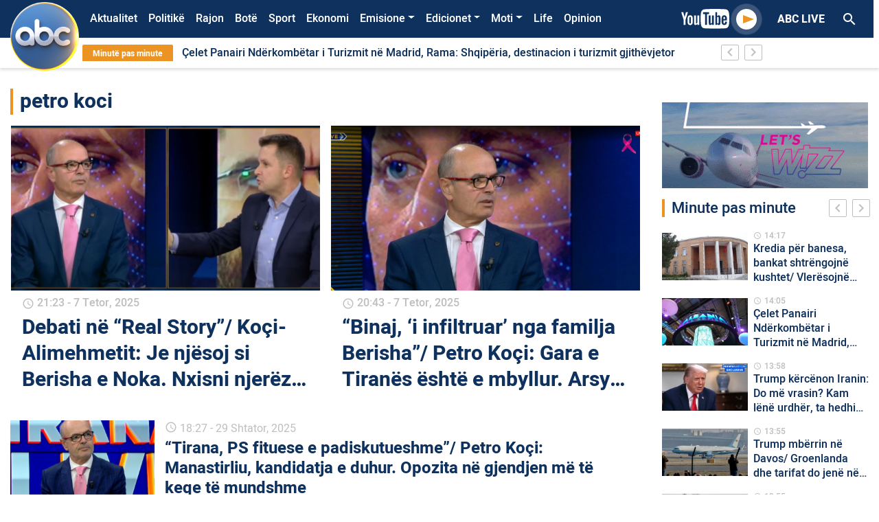

--- FILE ---
content_type: text/html; charset=UTF-8
request_url: https://abcnews.al/etiketa/petro-koci/
body_size: 18144
content:
<!DOCTYPE html>
<html lang="sq">
<head>
    <meta charset="UTF-8">
    <link rel="profile" href="https://gmpg.org/xfn/11">
    <!--<meta name="apple-itunes-app" content="app-id=1315986001">
    <meta name="google-play-app" content="app-id=com.abcnews.al">-->
    <meta name="viewport" content="width=device-width, initial-scale=1, shrink-to-fit=no">
    <meta property="fb:pages" content="536937076421721" />
                <link href="https://fonts.googleapis.com/icon?family=Material+Icons" rel="stylesheet">
            <link rel="shortcut icon"  href="https://abcnews.al/wp-content/themes/understrap-master/src/author2.ico"/>
            <!-- Global site tag (gtag.js) - Google Analytics -->
            <script async src="https://www.googletagmanager.com/gtag/js?id=UA-19304414-1"></script>
            <script>
                window.dataLayer = window.dataLayer || [];
                function gtag(){dataLayer.push(arguments);}
                gtag('js', new Date());

                gtag('config', 'UA-19304414-1');
            </script>
            <!-- Google tag (gtag.js) -->
            <script async src="https://www.googletagmanager.com/gtag/js?id=UA-211863308-1"></script>
            <script>
                window.dataLayer = window.dataLayer || [];
                function gtag(){dataLayer.push(arguments);}
                gtag('js', new Date());

                gtag('config', 'UA-211863308-1');
            </script>
            <!-- Global site tag (gtag.js) - Google Analytics -->
            <script async src="https://www.googletagmanager.com/gtag/js?id=G-32VF4P42PE"></script>
            <script>
                window.dataLayer = window.dataLayer || [];
                function gtag(){dataLayer.push(arguments);}
                gtag('js', new Date());

                gtag('config', 'G-32VF4P42PE');
            </script>
    <title>petro koci &#8211; Abc News</title>
<meta name='robots' content='max-image-preview:large' />
<link rel="alternate" type="application/rss+xml" title="Abc News &raquo; Prurje" href="https://abcnews.al/feed/" />
<link rel="alternate" type="application/rss+xml" title="Abc News &raquo; Prurje për Komentet" href="https://abcnews.al/comments/feed/" />
<link rel="alternate" type="application/rss+xml" title="Abc News &raquo; Prurje për Etiketën petro koci" href="https://abcnews.al/etiketa/petro-koci/feed/" />
<script type="text/javascript">
/* <![CDATA[ */
window._wpemojiSettings = {"baseUrl":"https:\/\/s.w.org\/images\/core\/emoji\/14.0.0\/72x72\/","ext":".png","svgUrl":"https:\/\/s.w.org\/images\/core\/emoji\/14.0.0\/svg\/","svgExt":".svg","source":{"concatemoji":"https:\/\/abcnews.al\/wp-includes\/js\/wp-emoji-release.min.js?ver=6.4.5"}};
/*! This file is auto-generated */
!function(i,n){var o,s,e;function c(e){try{var t={supportTests:e,timestamp:(new Date).valueOf()};sessionStorage.setItem(o,JSON.stringify(t))}catch(e){}}function p(e,t,n){e.clearRect(0,0,e.canvas.width,e.canvas.height),e.fillText(t,0,0);var t=new Uint32Array(e.getImageData(0,0,e.canvas.width,e.canvas.height).data),r=(e.clearRect(0,0,e.canvas.width,e.canvas.height),e.fillText(n,0,0),new Uint32Array(e.getImageData(0,0,e.canvas.width,e.canvas.height).data));return t.every(function(e,t){return e===r[t]})}function u(e,t,n){switch(t){case"flag":return n(e,"\ud83c\udff3\ufe0f\u200d\u26a7\ufe0f","\ud83c\udff3\ufe0f\u200b\u26a7\ufe0f")?!1:!n(e,"\ud83c\uddfa\ud83c\uddf3","\ud83c\uddfa\u200b\ud83c\uddf3")&&!n(e,"\ud83c\udff4\udb40\udc67\udb40\udc62\udb40\udc65\udb40\udc6e\udb40\udc67\udb40\udc7f","\ud83c\udff4\u200b\udb40\udc67\u200b\udb40\udc62\u200b\udb40\udc65\u200b\udb40\udc6e\u200b\udb40\udc67\u200b\udb40\udc7f");case"emoji":return!n(e,"\ud83e\udef1\ud83c\udffb\u200d\ud83e\udef2\ud83c\udfff","\ud83e\udef1\ud83c\udffb\u200b\ud83e\udef2\ud83c\udfff")}return!1}function f(e,t,n){var r="undefined"!=typeof WorkerGlobalScope&&self instanceof WorkerGlobalScope?new OffscreenCanvas(300,150):i.createElement("canvas"),a=r.getContext("2d",{willReadFrequently:!0}),o=(a.textBaseline="top",a.font="600 32px Arial",{});return e.forEach(function(e){o[e]=t(a,e,n)}),o}function t(e){var t=i.createElement("script");t.src=e,t.defer=!0,i.head.appendChild(t)}"undefined"!=typeof Promise&&(o="wpEmojiSettingsSupports",s=["flag","emoji"],n.supports={everything:!0,everythingExceptFlag:!0},e=new Promise(function(e){i.addEventListener("DOMContentLoaded",e,{once:!0})}),new Promise(function(t){var n=function(){try{var e=JSON.parse(sessionStorage.getItem(o));if("object"==typeof e&&"number"==typeof e.timestamp&&(new Date).valueOf()<e.timestamp+604800&&"object"==typeof e.supportTests)return e.supportTests}catch(e){}return null}();if(!n){if("undefined"!=typeof Worker&&"undefined"!=typeof OffscreenCanvas&&"undefined"!=typeof URL&&URL.createObjectURL&&"undefined"!=typeof Blob)try{var e="postMessage("+f.toString()+"("+[JSON.stringify(s),u.toString(),p.toString()].join(",")+"));",r=new Blob([e],{type:"text/javascript"}),a=new Worker(URL.createObjectURL(r),{name:"wpTestEmojiSupports"});return void(a.onmessage=function(e){c(n=e.data),a.terminate(),t(n)})}catch(e){}c(n=f(s,u,p))}t(n)}).then(function(e){for(var t in e)n.supports[t]=e[t],n.supports.everything=n.supports.everything&&n.supports[t],"flag"!==t&&(n.supports.everythingExceptFlag=n.supports.everythingExceptFlag&&n.supports[t]);n.supports.everythingExceptFlag=n.supports.everythingExceptFlag&&!n.supports.flag,n.DOMReady=!1,n.readyCallback=function(){n.DOMReady=!0}}).then(function(){return e}).then(function(){var e;n.supports.everything||(n.readyCallback(),(e=n.source||{}).concatemoji?t(e.concatemoji):e.wpemoji&&e.twemoji&&(t(e.twemoji),t(e.wpemoji)))}))}((window,document),window._wpemojiSettings);
/* ]]> */
</script>
<style id='wp-emoji-styles-inline-css' type='text/css'>

	img.wp-smiley, img.emoji {
		display: inline !important;
		border: none !important;
		box-shadow: none !important;
		height: 1em !important;
		width: 1em !important;
		margin: 0 0.07em !important;
		vertical-align: -0.1em !important;
		background: none !important;
		padding: 0 !important;
	}
</style>
<link rel='stylesheet' id='wp-block-library-css' href='https://abcnews.al/wp-includes/css/dist/block-library/style.min.css?ver=6.4.5' type='text/css' media='all' />
<style id='classic-theme-styles-inline-css' type='text/css'>
/*! This file is auto-generated */
.wp-block-button__link{color:#fff;background-color:#32373c;border-radius:9999px;box-shadow:none;text-decoration:none;padding:calc(.667em + 2px) calc(1.333em + 2px);font-size:1.125em}.wp-block-file__button{background:#32373c;color:#fff;text-decoration:none}
</style>
<style id='global-styles-inline-css' type='text/css'>
body{--wp--preset--color--black: #000000;--wp--preset--color--cyan-bluish-gray: #abb8c3;--wp--preset--color--white: #ffffff;--wp--preset--color--pale-pink: #f78da7;--wp--preset--color--vivid-red: #cf2e2e;--wp--preset--color--luminous-vivid-orange: #ff6900;--wp--preset--color--luminous-vivid-amber: #fcb900;--wp--preset--color--light-green-cyan: #7bdcb5;--wp--preset--color--vivid-green-cyan: #00d084;--wp--preset--color--pale-cyan-blue: #8ed1fc;--wp--preset--color--vivid-cyan-blue: #0693e3;--wp--preset--color--vivid-purple: #9b51e0;--wp--preset--gradient--vivid-cyan-blue-to-vivid-purple: linear-gradient(135deg,rgba(6,147,227,1) 0%,rgb(155,81,224) 100%);--wp--preset--gradient--light-green-cyan-to-vivid-green-cyan: linear-gradient(135deg,rgb(122,220,180) 0%,rgb(0,208,130) 100%);--wp--preset--gradient--luminous-vivid-amber-to-luminous-vivid-orange: linear-gradient(135deg,rgba(252,185,0,1) 0%,rgba(255,105,0,1) 100%);--wp--preset--gradient--luminous-vivid-orange-to-vivid-red: linear-gradient(135deg,rgba(255,105,0,1) 0%,rgb(207,46,46) 100%);--wp--preset--gradient--very-light-gray-to-cyan-bluish-gray: linear-gradient(135deg,rgb(238,238,238) 0%,rgb(169,184,195) 100%);--wp--preset--gradient--cool-to-warm-spectrum: linear-gradient(135deg,rgb(74,234,220) 0%,rgb(151,120,209) 20%,rgb(207,42,186) 40%,rgb(238,44,130) 60%,rgb(251,105,98) 80%,rgb(254,248,76) 100%);--wp--preset--gradient--blush-light-purple: linear-gradient(135deg,rgb(255,206,236) 0%,rgb(152,150,240) 100%);--wp--preset--gradient--blush-bordeaux: linear-gradient(135deg,rgb(254,205,165) 0%,rgb(254,45,45) 50%,rgb(107,0,62) 100%);--wp--preset--gradient--luminous-dusk: linear-gradient(135deg,rgb(255,203,112) 0%,rgb(199,81,192) 50%,rgb(65,88,208) 100%);--wp--preset--gradient--pale-ocean: linear-gradient(135deg,rgb(255,245,203) 0%,rgb(182,227,212) 50%,rgb(51,167,181) 100%);--wp--preset--gradient--electric-grass: linear-gradient(135deg,rgb(202,248,128) 0%,rgb(113,206,126) 100%);--wp--preset--gradient--midnight: linear-gradient(135deg,rgb(2,3,129) 0%,rgb(40,116,252) 100%);--wp--preset--font-size--small: 13px;--wp--preset--font-size--medium: 20px;--wp--preset--font-size--large: 36px;--wp--preset--font-size--x-large: 42px;--wp--preset--spacing--20: 0.44rem;--wp--preset--spacing--30: 0.67rem;--wp--preset--spacing--40: 1rem;--wp--preset--spacing--50: 1.5rem;--wp--preset--spacing--60: 2.25rem;--wp--preset--spacing--70: 3.38rem;--wp--preset--spacing--80: 5.06rem;--wp--preset--shadow--natural: 6px 6px 9px rgba(0, 0, 0, 0.2);--wp--preset--shadow--deep: 12px 12px 50px rgba(0, 0, 0, 0.4);--wp--preset--shadow--sharp: 6px 6px 0px rgba(0, 0, 0, 0.2);--wp--preset--shadow--outlined: 6px 6px 0px -3px rgba(255, 255, 255, 1), 6px 6px rgba(0, 0, 0, 1);--wp--preset--shadow--crisp: 6px 6px 0px rgba(0, 0, 0, 1);}:where(.is-layout-flex){gap: 0.5em;}:where(.is-layout-grid){gap: 0.5em;}body .is-layout-flow > .alignleft{float: left;margin-inline-start: 0;margin-inline-end: 2em;}body .is-layout-flow > .alignright{float: right;margin-inline-start: 2em;margin-inline-end: 0;}body .is-layout-flow > .aligncenter{margin-left: auto !important;margin-right: auto !important;}body .is-layout-constrained > .alignleft{float: left;margin-inline-start: 0;margin-inline-end: 2em;}body .is-layout-constrained > .alignright{float: right;margin-inline-start: 2em;margin-inline-end: 0;}body .is-layout-constrained > .aligncenter{margin-left: auto !important;margin-right: auto !important;}body .is-layout-constrained > :where(:not(.alignleft):not(.alignright):not(.alignfull)){max-width: var(--wp--style--global--content-size);margin-left: auto !important;margin-right: auto !important;}body .is-layout-constrained > .alignwide{max-width: var(--wp--style--global--wide-size);}body .is-layout-flex{display: flex;}body .is-layout-flex{flex-wrap: wrap;align-items: center;}body .is-layout-flex > *{margin: 0;}body .is-layout-grid{display: grid;}body .is-layout-grid > *{margin: 0;}:where(.wp-block-columns.is-layout-flex){gap: 2em;}:where(.wp-block-columns.is-layout-grid){gap: 2em;}:where(.wp-block-post-template.is-layout-flex){gap: 1.25em;}:where(.wp-block-post-template.is-layout-grid){gap: 1.25em;}.has-black-color{color: var(--wp--preset--color--black) !important;}.has-cyan-bluish-gray-color{color: var(--wp--preset--color--cyan-bluish-gray) !important;}.has-white-color{color: var(--wp--preset--color--white) !important;}.has-pale-pink-color{color: var(--wp--preset--color--pale-pink) !important;}.has-vivid-red-color{color: var(--wp--preset--color--vivid-red) !important;}.has-luminous-vivid-orange-color{color: var(--wp--preset--color--luminous-vivid-orange) !important;}.has-luminous-vivid-amber-color{color: var(--wp--preset--color--luminous-vivid-amber) !important;}.has-light-green-cyan-color{color: var(--wp--preset--color--light-green-cyan) !important;}.has-vivid-green-cyan-color{color: var(--wp--preset--color--vivid-green-cyan) !important;}.has-pale-cyan-blue-color{color: var(--wp--preset--color--pale-cyan-blue) !important;}.has-vivid-cyan-blue-color{color: var(--wp--preset--color--vivid-cyan-blue) !important;}.has-vivid-purple-color{color: var(--wp--preset--color--vivid-purple) !important;}.has-black-background-color{background-color: var(--wp--preset--color--black) !important;}.has-cyan-bluish-gray-background-color{background-color: var(--wp--preset--color--cyan-bluish-gray) !important;}.has-white-background-color{background-color: var(--wp--preset--color--white) !important;}.has-pale-pink-background-color{background-color: var(--wp--preset--color--pale-pink) !important;}.has-vivid-red-background-color{background-color: var(--wp--preset--color--vivid-red) !important;}.has-luminous-vivid-orange-background-color{background-color: var(--wp--preset--color--luminous-vivid-orange) !important;}.has-luminous-vivid-amber-background-color{background-color: var(--wp--preset--color--luminous-vivid-amber) !important;}.has-light-green-cyan-background-color{background-color: var(--wp--preset--color--light-green-cyan) !important;}.has-vivid-green-cyan-background-color{background-color: var(--wp--preset--color--vivid-green-cyan) !important;}.has-pale-cyan-blue-background-color{background-color: var(--wp--preset--color--pale-cyan-blue) !important;}.has-vivid-cyan-blue-background-color{background-color: var(--wp--preset--color--vivid-cyan-blue) !important;}.has-vivid-purple-background-color{background-color: var(--wp--preset--color--vivid-purple) !important;}.has-black-border-color{border-color: var(--wp--preset--color--black) !important;}.has-cyan-bluish-gray-border-color{border-color: var(--wp--preset--color--cyan-bluish-gray) !important;}.has-white-border-color{border-color: var(--wp--preset--color--white) !important;}.has-pale-pink-border-color{border-color: var(--wp--preset--color--pale-pink) !important;}.has-vivid-red-border-color{border-color: var(--wp--preset--color--vivid-red) !important;}.has-luminous-vivid-orange-border-color{border-color: var(--wp--preset--color--luminous-vivid-orange) !important;}.has-luminous-vivid-amber-border-color{border-color: var(--wp--preset--color--luminous-vivid-amber) !important;}.has-light-green-cyan-border-color{border-color: var(--wp--preset--color--light-green-cyan) !important;}.has-vivid-green-cyan-border-color{border-color: var(--wp--preset--color--vivid-green-cyan) !important;}.has-pale-cyan-blue-border-color{border-color: var(--wp--preset--color--pale-cyan-blue) !important;}.has-vivid-cyan-blue-border-color{border-color: var(--wp--preset--color--vivid-cyan-blue) !important;}.has-vivid-purple-border-color{border-color: var(--wp--preset--color--vivid-purple) !important;}.has-vivid-cyan-blue-to-vivid-purple-gradient-background{background: var(--wp--preset--gradient--vivid-cyan-blue-to-vivid-purple) !important;}.has-light-green-cyan-to-vivid-green-cyan-gradient-background{background: var(--wp--preset--gradient--light-green-cyan-to-vivid-green-cyan) !important;}.has-luminous-vivid-amber-to-luminous-vivid-orange-gradient-background{background: var(--wp--preset--gradient--luminous-vivid-amber-to-luminous-vivid-orange) !important;}.has-luminous-vivid-orange-to-vivid-red-gradient-background{background: var(--wp--preset--gradient--luminous-vivid-orange-to-vivid-red) !important;}.has-very-light-gray-to-cyan-bluish-gray-gradient-background{background: var(--wp--preset--gradient--very-light-gray-to-cyan-bluish-gray) !important;}.has-cool-to-warm-spectrum-gradient-background{background: var(--wp--preset--gradient--cool-to-warm-spectrum) !important;}.has-blush-light-purple-gradient-background{background: var(--wp--preset--gradient--blush-light-purple) !important;}.has-blush-bordeaux-gradient-background{background: var(--wp--preset--gradient--blush-bordeaux) !important;}.has-luminous-dusk-gradient-background{background: var(--wp--preset--gradient--luminous-dusk) !important;}.has-pale-ocean-gradient-background{background: var(--wp--preset--gradient--pale-ocean) !important;}.has-electric-grass-gradient-background{background: var(--wp--preset--gradient--electric-grass) !important;}.has-midnight-gradient-background{background: var(--wp--preset--gradient--midnight) !important;}.has-small-font-size{font-size: var(--wp--preset--font-size--small) !important;}.has-medium-font-size{font-size: var(--wp--preset--font-size--medium) !important;}.has-large-font-size{font-size: var(--wp--preset--font-size--large) !important;}.has-x-large-font-size{font-size: var(--wp--preset--font-size--x-large) !important;}
.wp-block-navigation a:where(:not(.wp-element-button)){color: inherit;}
:where(.wp-block-post-template.is-layout-flex){gap: 1.25em;}:where(.wp-block-post-template.is-layout-grid){gap: 1.25em;}
:where(.wp-block-columns.is-layout-flex){gap: 2em;}:where(.wp-block-columns.is-layout-grid){gap: 2em;}
.wp-block-pullquote{font-size: 1.5em;line-height: 1.6;}
</style>
<link rel='stylesheet' id='contact-form-7-css' href='https://abcnews.al/wp-content/plugins/contact-form-7/includes/css/styles.css?ver=5.9.6' type='text/css' media='all' />
<link rel='stylesheet' id='wp-polls-css' href='https://abcnews.al/wp-content/plugins/wp-polls/polls-css.css?ver=2.77.2' type='text/css' media='all' />
<style id='wp-polls-inline-css' type='text/css'>
.wp-polls .pollbar {
	margin: 1px;
	font-size: 6px;
	line-height: 8px;
	height: 8px;
	background-image: url('https://abcnews.al/wp-content/plugins/wp-polls/images/default/pollbg.gif');
	border: 1px solid #c8c8c8;
}

</style>
<link rel='stylesheet' id='understrap-styles-css' href='https://abcnews.al/wp-content/themes/understrap-master/css/theme.min.css?ver=1.0.0.1592593863' type='text/css' media='all' />
<link rel='stylesheet' id='font-icon-styles-css' href='https://abcnews.al/wp-content/themes/understrap-master/css/socicon/style.css?ver=1.0.0.1592593863' type='text/css' media='all' />
<script type="text/javascript" src="https://abcnews.al/wp-includes/js/jquery/jquery.min.js?ver=3.7.1" id="jquery-core-js"></script>
<script type="text/javascript" src="https://abcnews.al/wp-includes/js/jquery/jquery-migrate.min.js?ver=3.4.1" id="jquery-migrate-js"></script>
<link rel="https://api.w.org/" href="https://abcnews.al/wp-json/" /><link rel="alternate" type="application/json" href="https://abcnews.al/wp-json/wp/v2/tags/30087" /><link rel="EditURI" type="application/rsd+xml" title="RSD" href="https://abcnews.al/xmlrpc.php?rsd" />
<meta name="generator" content="WordPress 6.4.5" />
<meta name="mobile-web-app-capable" content="yes">
<meta name="apple-mobile-web-app-capable" content="yes">
<meta name="apple-mobile-web-app-title" content="Abc News - Lajmet e fundit">
      <meta name="onesignal" content="wordpress-plugin"/>
            <script>

      window.OneSignal = window.OneSignal || [];

      OneSignal.push( function() {
        OneSignal.SERVICE_WORKER_UPDATER_PATH = 'OneSignalSDKUpdaterWorker.js';
                      OneSignal.SERVICE_WORKER_PATH = 'OneSignalSDKWorker.js';
                      OneSignal.SERVICE_WORKER_PARAM = { scope: '/wp-content/plugins/onesignal-free-web-push-notifications/sdk_files/push/onesignal/' };
        OneSignal.setDefaultNotificationUrl("https://abcnews.al");
        var oneSignal_options = {};
        window._oneSignalInitOptions = oneSignal_options;

        oneSignal_options['wordpress'] = true;
oneSignal_options['appId'] = '075b4832-9479-450c-be48-58e3eb9f8b48';
oneSignal_options['allowLocalhostAsSecureOrigin'] = true;
oneSignal_options['welcomeNotification'] = { };
oneSignal_options['welcomeNotification']['title'] = "Faleminderit që pranuat të merrni lajmet e fundit me një mesazh automatik ,";
oneSignal_options['welcomeNotification']['message'] = "Faleminderit !";
oneSignal_options['path'] = "https://abcnews.al/wp-content/plugins/onesignal-free-web-push-notifications/sdk_files/";
oneSignal_options['safari_web_id'] = "web.onesignal.auto.165f55d2-2c2b-457d-b7b8-8b89270f4464";
oneSignal_options['promptOptions'] = { };
oneSignal_options['promptOptions']['actionMessage'] = "Faleminderit që lejoni njoftimet për lajmet e fundit!";
oneSignal_options['promptOptions']['acceptButtonText'] = "OK";
oneSignal_options['promptOptions']['cancelButtonText'] = "Më Vonë";
oneSignal_options['promptOptions']['autoAcceptTitle'] = "Prano";
                OneSignal.init(window._oneSignalInitOptions);
                      });

      function documentInitOneSignal() {
        var oneSignal_elements = document.getElementsByClassName("OneSignal-prompt");

        var oneSignalLinkClickHandler = function(event) { OneSignal.push(['registerForPushNotifications']); event.preventDefault(); };        for(var i = 0; i < oneSignal_elements.length; i++)
          oneSignal_elements[i].addEventListener('click', oneSignalLinkClickHandler, false);
      }

      if (document.readyState === 'complete') {
           documentInitOneSignal();
      }
      else {
           window.addEventListener("load", function(event){
               documentInitOneSignal();
          });
      }
    </script>
<link rel="icon" href="https://abcnews.al/wp-content/uploads/2023/03/cropped-cropped-Logo-Composite-1-copy-32x32.png" sizes="32x32" />
<link rel="icon" href="https://abcnews.al/wp-content/uploads/2023/03/cropped-cropped-Logo-Composite-1-copy-192x192.png" sizes="192x192" />
<link rel="apple-touch-icon" href="https://abcnews.al/wp-content/uploads/2023/03/cropped-cropped-Logo-Composite-1-copy-180x180.png" />
<meta name="msapplication-TileImage" content="https://abcnews.al/wp-content/uploads/2023/03/cropped-cropped-Logo-Composite-1-copy-270x270.png" />
		<style type="text/css" id="wp-custom-css">
			/*#menu-bg {
	background: url("/wp-content/uploads/2023/12/shiritifesta.png") no-repeat;
	background-size: cover;
}*/

.corona-widget {
    position: relative;
    display: none;
}

#polls-3 .text-white {
    color: #000 !important;
}
.page-id-1463636 .text-white {
    color: #212529 !important;
}
.page-id-1463636 .primary-button {
    background-color: transparent !important;
    color: #000 !important;
    font-weight: 700;
    font-size: 16px;
    line-height: 16px;
    border: none;
}
.dropdown-menu.show {
    position: absolute;
    will-change: transform;
    top: 0px;
    right: 0px;
    transform: translate3d(-7px, 36px, 0px) !important;
}

.owl-slider .owl-dots {
    top: 7px;
}

.page-id-1404048 .text-white {
    color: #000 !important;
}
.opedbck {
    background: #000000;
}
.search-results .pagination {
    display: none;
}
@media (max-width: 767.98px) {
    .overflow-hidden .navbar .search-header-mobile {
        display: block;
        position: absolute;
        margin-top: 90px;
        z-index: 99999;
    }
}
.informohu-img {
    width: 90px;
    margin-right: 20px;
}
.post-437217 .entry-header {
    display: none;
}
.postid-603713 .featured-image-desktop {
    display: none !important;
}

.bg-primary {
    background-color: #f67a30 !important;
}
.page-id-741699 .entry-title {
    display: none !important;
}
.video-play-button span {
    border-left: 16px solid #eb9423;
}
.sectione-title {
    border-left: 4px solid #eb9423;
}
a {
    color: #eb9423;
}
.opedd span {
    color: #eb9423 !important;
}
.owl-slider .owl-nav button i {
    color: #eb9423;
}
.owl-slider .owl-nav button i {
    color: #eb9423;
}
.owl-slider .owl-dots .owl-dot.active {
    background-color: #eb9423;
}
.owl-slider .owl-dots .owl-dot {
    border: 2px solid #eb9423 !important;
}
.text-black {
    color: #0f315d;
}
.search-header-mobile button {
    background: #eb9423;
}
.anketa-wraper {
    background: #eb9423 !important;
}
.secondary-button.active,
.secondary-button:hover {
    background: #eb9423;
    border-color: #eb9423;
}
.bg-black,
.video-template .video-player-bg {
    background-color: #0f315d;
}
body {
    color: #0f315d;
}

/*
  ##Device = Desktops
  ##Screen = 1281px to higher resolution desktops
*/

@media (min-width: 1281px) {
    .menu-item-1667031 {
        display: none !important;
    }

    /*.menu-item-1923224 > a.nav-link {
        color: #eb9423;
    }*/

    .news-bar .last-news {
        background: #eb9423;
        border-radius: 2px;
        color: #fff;
        font-weight: 700;
        font-size: 12px;
        line-height: 16px;
        padding: 4px 15px;
    }
    .navbar-collapse {
        margin-left: 100px;
    }
    .breakingNews {
        width: 80%;
        margin-left: 105px;
        background: #fff;
        position: relative;
        overflow: hidden;
    }
    .navbar-brand img {
        width: 100px;
        position: absolute;
        margin-left: 0px;
        margin-top: -25px;
    }
    .bg-primary {
        background-color: #0f315d !important;
    }
    /* CSS */
    .mobileonly {
        display: none;
    }

    .oped .sectione-title {
        padding-left: 10px !important;
        border-left: 0px solid #ce6e1c !important;
    }
    .oped .my-2 {
        color: #ffffff;
        margin-bottom: 0.1rem !important;
        margin-top: 0.1rem !important;
    }
    .oped h2 {
        color: #ce6e1c;
    }
    .oped img {
        border-radius: 65px;
        height: 50px;
    }
    .mobilee {
        display: none;
    }
    .informo {
        border-radius: 20px;
        font-size: 46px;
        color: #fe762a;
    }
    .opedd {
        font-size: 14px;
        line-height: 16px !important;
        overflow: visible;
        -webkit-line-clamp: inherit !important;
        -webkit-box-orient: vertical;
    }
}

/*
  ##Device = Laptops, Desktops
  ##Screen = B/w 1025px to 1280px
*/

@media (min-width: 1025px) and (max-width: 1280px) {
    .menu-item-1667031 {
        display: none !important;
    }

    /*.menu-item-1923224 > a.nav-link {
        color: #eb9423;
    }*/

    .news-bar .last-news {
        background: #eb9423;
        border-radius: 2px;
        color: #fff;
        font-weight: 700;
        font-size: 12px;
        line-height: 16px;
        padding: 4px 15px;
    }
    .navbar-collapse {
        margin-left: 100px;
    }
    .breakingNews {
        width: 80%;
        margin-left: 105px;
        background: #fff;
        position: relative;
        overflow: hidden;
    }
    .navbar-brand img {
        width: 100px;
        position: absolute;
        margin-left: 0px;
        margin-top: -25px;
    }
    .bg-primary {
        background-color: #0f315d !important;
    }
    .mobileonly {
        display: none;
    }
    .opedd {
        font-size: 14px;
        line-height: 16px !important;
        overflow: visible;
        -webkit-line-clamp: inherit !important;
        -webkit-box-orient: vertical;
    }
    /* CSS */
    .oped .sectione-title {
        padding-left: 10px !important;
        border-left: 0px solid #ce6e1c !important;
    }
    .oped .my-2 {
        color: #ffffff;
        margin-bottom: 0.1rem !important;
        margin-top: 0.1rem !important;
    }
    .oped h2 {
        color: #ce6e1c;
    }
    .oped img {
        border-radius: 65px;
        height: 50px;
    }
    .mobilee {
        display: none;
    }
    .informo {
        border-radius: 20px;
        font-size: 46px;
        color: #fe762a;
    }
}

/*
  ##Device = Tablets, Ipads (portrait)
  ##Screen = B/w 768px to 1024px
*/

@media (min-width: 768px) and (max-width: 1024px) {
    .menu-item-1667031 {
        display: none !important;
    }

    /*.menu-item-1923224 > a.nav-link {
        color: #eb9423;
    }*/

    .news-bar .last-news {
        background: #eb9423;
        border-radius: 2px;
        color: #fff;
        font-weight: 700;
        font-size: 12px;
        line-height: 16px;
        padding: 4px 15px;
    }
    .navbar-brand img {
        width: 100px;
        position: absolute;
        margin-left: 0px;
        margin-top: -25px;
    }

    .bg-primary {
        background-color: #0f315d !important;
    }
    .mobileonly {
        display: none;
    }
    .opedd {
        font-size: 14px;
        line-height: 16px !important;
        overflow: visible;
        -webkit-line-clamp: inherit !important;
        -webkit-box-orient: vertical;
    }
    /* CSS */
    .oped .sectione-title {
        padding-left: 10px !important;
        border-left: 0px solid #ce6e1c !important;
    }
    .oped .my-2 {
        color: #ffffff;
        margin-bottom: 0.1rem !important;
        margin-top: 0.1rem !important;
    }
    .oped h2 {
        color: #ce6e1c;
    }
    .oped img {
        border-radius: 65px;
        height: 50px;
    }
    .mobilee {
        display: none;
    }
    .informo {
        border-radius: 20px;
        font-size: 46px;
        color: #fe762a;
    }
}

/*
  ##Device = Tablets, Ipads (landscape)
  ##Screen = B/w 768px to 1024px
*/

@media (min-width: 768px) and (max-width: 1024px) and (orientation: landscape) {
    /*.menu-item-1923224 > a.nav-link {
        color: #eb9423;
    }*/

    .news-bar .last-news {
        background: #eb9423;
        border-radius: 2px;
        color: #fff;
        font-weight: 700;
        font-size: 12px;
        line-height: 16px;
        padding: 4px 15px;
    }
    .bg-primary {
        background-color: #0f315d !important;
    }
    .opedd {
        font-size: 14px;
        line-height: 16px !important;
        overflow: visible;
        -webkit-line-clamp: inherit !important;
        -webkit-box-orient: vertical;
    }
    /* CSS */
    .oped .sectione-title {
        padding-left: 10px !important;
        border-left: 0px solid #ce6e1c !important;
    }
    .oped .my-2 {
        color: #ffffff;
        margin-bottom: 0.1rem !important;
        margin-top: 0.1rem !important;
    }
    .oped h2 {
        color: #ce6e1c;
    }
    .oped img {
        border-radius: 65px;
        height: 50px;
    }
    .desktopii {
        display: none;
    }
    .informo {
        border-radius: 20px;
        font-size: 26px;
        color: #fe762a;
    }
    .informohu-img {
        width: 90px;
        margin-right: 50px;
    }
}

/*
  ##Device = Low Resolution Tablets, Mobiles (Landscape)
  ##Screen = B/w 481px to 767px
*/

@media (min-width: 481px) and (max-width: 767px) {
    .menu-item-1649263 {
        display: none !important;
    }
    .bg-primary {
        background-color: #0f315d !important;
    }
    .navbar-brand img {
        width: 60px !important;
        margin: 0 !important;
        padding: 2px;
    }
    .opedd {
        overflow: visible;
        -webkit-line-clamp: inherit !important;
        -webkit-box-orient: vertical;
    }
    /* CSS */
    .oped .sectione-title {
        padding-left: 10px !important;
        border-left: 0px solid #ce6e1c !important;
    }
    .oped .my-2 {
        color: #ffffff;
        margin-bottom: 0.1rem !important;
        margin-top: 0.1rem !important;
    }
    .oped h2 {
        color: #ce6e1c;
    }
    .oped img {
        border-radius: 65px;
        height: 50px;
    }
    .desktopii {
        display: none;
    }
    .informo {
        border-radius: 20px;
        font-size: 26px;
        color: #fe762a;
    }
    .informohu-img {
        width: 90px;
        margin-right: 50px;
    }
}

/*
  ##Device = Most of the Smartphones Mobiles (Portrait)
  ##Screen = B/w 320px to 479px
*/

@media (min-width: 320px) and (max-width: 480px) {
    .menu-item-1649263 {
        display: none !important;
    }

    .bg-primary {
        background-color: #0f315d !important;
    }
    .navbar-brand img {
        width: 60px !important;
        margin: 0 !important;
        padding: 2px;
    }
    .opedd {
        overflow: visible;
        -webkit-line-clamp: inherit !important;
        -webkit-box-orient: vertical;
    }
    /* CSS */
    .oped .sectione-title {
        padding-left: 10px !important;
        border-left: 0px solid #ce6e1c !important;
    }
    .oped .my-2 {
        color: #ffffff;
        margin-bottom: 0.1rem !important;
        margin-top: 0.1rem !important;
    }
    .oped h2 {
        color: #ce6e1c;
    }
    .oped img {
        border-radius: 65px;
        height: 50px;
    }
    .informohu-img {
        width: 90px;
        margin-right: 50px;
    }
    .desktopii {
        display: none;
    }
    .informo {
        border-radius: 20px;
        font-size: 26px;
        color: #fe762a;
    }
}
		</style>
		    
            <!-- Head scripts -->
                    <!-- Global site tag (gtag.js) - Google Analytics e re -->
<script async src="https://www.googletagmanager.com/gtag/js?id=G-32VF4P42PE"></script>
<script>
  window.dataLayer = window.dataLayer || [];
  function gtag(){dataLayer.push(arguments);}
  gtag('js', new Date());

  gtag('config', 'G-32VF4P42PE');
</script>

<!-- Global site tag (gtag.js) - Google Analytics vjeter -->
<script async src="https://www.googletagmanager.com/gtag/js?id=UA-19304414-1"></script>
<script>
  window.dataLayer = window.dataLayer || [];
  function gtag(){dataLayer.push(arguments);}
  gtag('js', new Date());

  gtag('config', 'UA-19304414-1');
</script>        
        <!-- Ads scripts -->
                    
            
    <style>
        @media (min-width:764px)  {
            .mobileonly {
                visibility: hidden;
                clear: both;
            }
        }
    </style>
    <!-- Google tag (gtag.js) -->
    <script async src="https://www.googletagmanager.com/gtag/js?id=G-NN6N6FGGLJ"></script>
    <script>
        window.dataLayer = window.dataLayer || [];
        function gtag(){dataLayer.push(arguments);}
        gtag('js', new Date());

        gtag('config', 'G-NN6N6FGGLJ');
    </script>
</head>

<body class="archive tag-petro-koci tag-30087 wp-custom-logo wp-embed-responsive group-blog hfeed">
    <div id="fb-root"></div>
    <script async defer crossorigin="anonymous" src="https://connect.facebook.net/en_GB/sdk.js#xfbml=1&version=v5.0&appId=827095870959984&autoLogAppEvents=1"></script>
        <div class="site" id="page">
                        <!-- ******************* The Navbar Area ******************* -->
                <div id="wrapper-navbar" itemscope itemtype="http://schema.org/WebSite" class="header-top">
                    <nav id="menu-bg" class="navbar navbar-expand-lg bg-primary">

                                                <div class="container">
                                                <!-- Your site title as branding in the menu -->
                    <a href="https://abcnews.al/" class="navbar-brand custom-logo-link" rel="home"><img width="300" height="300" src="https://abcnews.al/wp-content/uploads/2023/03/cropped-Logo-Composite-1-copy.png" class="img-fluid" alt="Abc News" decoding="async" fetchpriority="high" srcset="https://abcnews.al/wp-content/uploads/2023/03/cropped-Logo-Composite-1-copy.png 300w, https://abcnews.al/wp-content/uploads/2023/03/cropped-Logo-Composite-1-copy-160x160.png 160w" sizes="(max-width: 300px) 100vw, 300px" /></a><!-- end custom logo -->
                            <div class="d-flex order-2">
                                <!--<a class="informohu-img mobilee" href="https://abcnews.al/me-informo/" target="_blank">
                                    <img src="https://abcnews.al/wp-content/uploads/2021/04/me-informo-png-e1617811128974.png" />
                                </a>-->

                                <div class="mobileonly">
                                    <a class="d-lg-none primary-button mr-sm-3 d-flex justify-content-center align-content-center align-items-center position-relative" href="https://abcnews.al/live/">
                                        <div id="play-video" class="video-play-button" style="margin-left: -40px;"><span></span></div>
                                        ABC LIVE
                                    </a>
                                </div>

                                <button id="collapse-menu" class="mx-2 navbar-toggler" type="button" data-toggle="collapse" data-target="#navbarNavDropdown" aria-controls="navbarNavDropdown" aria-expanded="false" aria-label="Toggle navigation">
                                        <div id="nav-icon2">
                                            <span></span>
                                            <span></span>
                                            <span></span>
                                        </div>
                                </button>
                            </div>
                            <div class="mobileonly search-header-mobile pt-2 padding-menu px-2">
                                
<form method="get" id="searchform" action="https://abcnews.al/" role="search">
	<label class="sr-only" for="s">Search</label>
	<div class="input-group">
		<input class="field form-control border-bottom" id="s" name="s" type="text" value="">
		<span class="input-group-append border-bottom">
			<button name="submit" type="submit" id="searchsubmit" class="clear-button d-flex">
				Kërko
				<i class="material-icons d-flex align-items-center arrow">keyboard_arrow_right</i>
			</button>
		</span>
	</div>
</form>
                            </div>

                            <!-- The WordPress Menu goes here -->
                            <div id="navbarNavDropdown" class="collapse navbar-collapse"><ul id="main-menu" class="navbar-nav ml-12 mt-sm-0 mt-4"><li itemscope="itemscope" itemtype="https://www.schema.org/SiteNavigationElement" id="menu-item-1667031" class="menu-item menu-item-type-taxonomy menu-item-object-category menu-item-1667031 nav-item"><a title="Opinion" href="https://abcnews.al/kategoria/opinion/" class="nav-link">Opinion</a></li>
<li itemscope="itemscope" itemtype="https://www.schema.org/SiteNavigationElement" id="menu-item-293013" class="menu-item menu-item-type-taxonomy menu-item-object-category menu-item-293013 nav-item"><a title="Aktualitet" href="https://abcnews.al/kategoria/aktualitet/" class="nav-link">Aktualitet</a></li>
<li itemscope="itemscope" itemtype="https://www.schema.org/SiteNavigationElement" id="menu-item-293014" class="menu-item menu-item-type-taxonomy menu-item-object-category menu-item-293014 nav-item"><a title="Politikë" href="https://abcnews.al/kategoria/politike/" class="nav-link">Politikë</a></li>
<li itemscope="itemscope" itemtype="https://www.schema.org/SiteNavigationElement" id="menu-item-293016" class="menu-item menu-item-type-taxonomy menu-item-object-category menu-item-293016 nav-item"><a title="Rajon" href="https://abcnews.al/kategoria/rajoni/" class="nav-link">Rajon</a></li>
<li itemscope="itemscope" itemtype="https://www.schema.org/SiteNavigationElement" id="menu-item-293017" class="menu-item menu-item-type-taxonomy menu-item-object-category menu-item-293017 nav-item"><a title="Botë" href="https://abcnews.al/kategoria/bota/" class="nav-link">Botë</a></li>
<li itemscope="itemscope" itemtype="https://www.schema.org/SiteNavigationElement" id="menu-item-293015" class="menu-item menu-item-type-taxonomy menu-item-object-category menu-item-293015 nav-item"><a title="Sport" href="https://abcnews.al/kategoria/sport/" class="nav-link">Sport</a></li>
<li itemscope="itemscope" itemtype="https://www.schema.org/SiteNavigationElement" id="menu-item-306718" class="menu-item menu-item-type-taxonomy menu-item-object-category menu-item-306718 nav-item"><a title="Ekonomi" href="https://abcnews.al/kategoria/ekonomi/" class="nav-link">Ekonomi</a></li>
<li itemscope="itemscope" itemtype="https://www.schema.org/SiteNavigationElement" id="menu-item-293019" class="menu-item menu-item-type-taxonomy menu-item-object-category menu-item-has-children dropdown menu-item-293019 nav-item"><a title="Emisione" href="#" data-toggle="dropdown" aria-haspopup="true" aria-expanded="false" class="dropdown-toggle nav-link" id="menu-item-dropdown-293019">Emisione</a>
<ul class="dropdown-menu" aria-labelledby="menu-item-dropdown-293019" role="menu">
	<li itemscope="itemscope" itemtype="https://www.schema.org/SiteNavigationElement" id="menu-item-1653345" class="menu-item menu-item-type-taxonomy menu-item-object-category menu-item-1653345 nav-item"><a title="Miremengjes me Bashkim Hoxhen" href="https://abcnews.al/kategoria/miremengjes-me-bashkim-hoxhen/" class="dropdown-item">Miremengjes me Bashkim Hoxhen</a></li>
	<li itemscope="itemscope" itemtype="https://www.schema.org/SiteNavigationElement" id="menu-item-1653346" class="menu-item menu-item-type-taxonomy menu-item-object-category menu-item-1653346 nav-item"><a title="ABC-ja e Mëngjesit" href="https://abcnews.al/kategoria/abc-ja-e-mengjesit/" class="dropdown-item">ABC-ja e Mëngjesit</a></li>
	<li itemscope="itemscope" itemtype="https://www.schema.org/SiteNavigationElement" id="menu-item-2205940" class="menu-item menu-item-type-taxonomy menu-item-object-category menu-item-2205940 nav-item"><a title="Zëri i Shqiptarëve" href="https://abcnews.al/kategoria/zeri-i-shqiptareve/" class="dropdown-item">Zëri i Shqiptarëve</a></li>
	<li itemscope="itemscope" itemtype="https://www.schema.org/SiteNavigationElement" id="menu-item-1712960" class="menu-item menu-item-type-custom menu-item-object-custom menu-item-1712960 nav-item"><a title="Real Story" href="https://abcnews.al/kategoria/real-story/" class="dropdown-item">Real Story</a></li>
	<li itemscope="itemscope" itemtype="https://www.schema.org/SiteNavigationElement" id="menu-item-2205945" class="menu-item menu-item-type-taxonomy menu-item-object-category menu-item-2205945 nav-item"><a title="Balkan Update" href="https://abcnews.al/kategoria/balkan-update/" class="dropdown-item">Balkan Update</a></li>
	<li itemscope="itemscope" itemtype="https://www.schema.org/SiteNavigationElement" id="menu-item-2002256" class="menu-item menu-item-type-taxonomy menu-item-object-category menu-item-2002256 nav-item"><a title="War Report" href="https://abcnews.al/kategoria/war-report/" class="dropdown-item">War Report</a></li>
	<li itemscope="itemscope" itemtype="https://www.schema.org/SiteNavigationElement" id="menu-item-1653344" class="menu-item menu-item-type-taxonomy menu-item-object-category menu-item-1653344 nav-item"><a title="Gjerat tona" href="https://abcnews.al/kategoria/gjerat-tona/" class="dropdown-item">Gjerat tona</a></li>
	<li itemscope="itemscope" itemtype="https://www.schema.org/SiteNavigationElement" id="menu-item-1653350" class="menu-item menu-item-type-taxonomy menu-item-object-category menu-item-1653350 nav-item"><a title="Pas Mesnate" href="https://abcnews.al/kategoria/pas-mesnate/" class="dropdown-item">Pas Mesnate</a></li>
	<li itemscope="itemscope" itemtype="https://www.schema.org/SiteNavigationElement" id="menu-item-1653348" class="menu-item menu-item-type-taxonomy menu-item-object-category menu-item-1653348 nav-item"><a title="Korrespondent" href="https://abcnews.al/kategoria/korrespondent/" class="dropdown-item">Korrespondent</a></li>
	<li itemscope="itemscope" itemtype="https://www.schema.org/SiteNavigationElement" id="menu-item-1721811" class="menu-item menu-item-type-taxonomy menu-item-object-category menu-item-1721811 nav-item"><a title="GPS" href="https://abcnews.al/kategoria/gps/" class="dropdown-item">GPS</a></li>
	<li itemscope="itemscope" itemtype="https://www.schema.org/SiteNavigationElement" id="menu-item-1653349" class="menu-item menu-item-type-taxonomy menu-item-object-category menu-item-1653349 nav-item"><a title="Bardh a Zi" href="https://abcnews.al/kategoria/emisione/bardh-a-zi/" class="dropdown-item">Bardh a Zi</a></li>
	<li itemscope="itemscope" itemtype="https://www.schema.org/SiteNavigationElement" id="menu-item-1653343" class="menu-item menu-item-type-taxonomy menu-item-object-category menu-item-1653343 nav-item"><a title="Newsroom" href="https://abcnews.al/kategoria/newsroom/" class="dropdown-item">Newsroom</a></li>
	<li itemscope="itemscope" itemtype="https://www.schema.org/SiteNavigationElement" id="menu-item-2002261" class="menu-item menu-item-type-taxonomy menu-item-object-category menu-item-2002261 nav-item"><a title="E Diela Sprint" href="https://abcnews.al/kategoria/e-diela-sprint/" class="dropdown-item">E Diela Sprint</a></li>
	<li itemscope="itemscope" itemtype="https://www.schema.org/SiteNavigationElement" id="menu-item-2239643" class="menu-item menu-item-type-taxonomy menu-item-object-category menu-item-2239643 nav-item"><a title="Gurët e shtëpisë time" href="https://abcnews.al/kategoria/guret-e-shtepise-time/" class="dropdown-item">Gurët e shtëpisë time</a></li>
	<li itemscope="itemscope" itemtype="https://www.schema.org/SiteNavigationElement" id="menu-item-2232417" class="menu-item menu-item-type-taxonomy menu-item-object-category menu-item-2232417 nav-item"><a title="Të Gjitha Rrugët të Çojnë në Romë" href="https://abcnews.al/kategoria/te-gjitha-rruget-te-cojne-ne-rome/" class="dropdown-item">Të Gjitha Rrugët të Çojnë në Romë</a></li>
</ul>
</li>
<li itemscope="itemscope" itemtype="https://www.schema.org/SiteNavigationElement" id="menu-item-2002250" class="menu-item menu-item-type-custom menu-item-object-custom menu-item-has-children dropdown menu-item-2002250 nav-item"><a title="Edicionet" href="#" data-toggle="dropdown" aria-haspopup="true" aria-expanded="false" class="dropdown-toggle nav-link" id="menu-item-dropdown-2002250">Edicionet</a>
<ul class="dropdown-menu" aria-labelledby="menu-item-dropdown-2002250" role="menu">
	<li itemscope="itemscope" itemtype="https://www.schema.org/SiteNavigationElement" id="menu-item-2002251" class="menu-item menu-item-type-taxonomy menu-item-object-category menu-item-2002251 nav-item"><a title="Breaking News" href="https://abcnews.al/kategoria/breaking-news/" class="dropdown-item">Breaking News</a></li>
	<li itemscope="itemscope" itemtype="https://www.schema.org/SiteNavigationElement" id="menu-item-1653323" class="menu-item menu-item-type-taxonomy menu-item-object-category menu-item-1653323 nav-item"><a title="Shqipëria sot" href="https://abcnews.al/kategoria/shqiperia-sot/" class="dropdown-item">Shqipëria sot</a></li>
	<li itemscope="itemscope" itemtype="https://www.schema.org/SiteNavigationElement" id="menu-item-1653327" class="menu-item menu-item-type-taxonomy menu-item-object-category menu-item-1653327 nav-item"><a title="Edicioni Mesditës" href="https://abcnews.al/kategoria/edicioni-mesdites/" class="dropdown-item">Edicioni Mesditës</a></li>
	<li itemscope="itemscope" itemtype="https://www.schema.org/SiteNavigationElement" id="menu-item-1653328" class="menu-item menu-item-type-taxonomy menu-item-object-category menu-item-1653328 nav-item"><a title="Tirana Live" href="https://abcnews.al/kategoria/tirana-live/" class="dropdown-item">Tirana Live</a></li>
	<li itemscope="itemscope" itemtype="https://www.schema.org/SiteNavigationElement" id="menu-item-1653329" class="menu-item menu-item-type-taxonomy menu-item-object-category menu-item-1653329 nav-item"><a title="Money Report" href="https://abcnews.al/kategoria/money-report/" class="dropdown-item">Money Report</a></li>
	<li itemscope="itemscope" itemtype="https://www.schema.org/SiteNavigationElement" id="menu-item-1653331" class="menu-item menu-item-type-taxonomy menu-item-object-category menu-item-1653331 nav-item"><a title="News Hour" href="https://abcnews.al/kategoria/news-hour/" class="dropdown-item">News Hour</a></li>
	<li itemscope="itemscope" itemtype="https://www.schema.org/SiteNavigationElement" id="menu-item-2006839" class="menu-item menu-item-type-taxonomy menu-item-object-category menu-item-2006839 nav-item"><a title="Faqja 4" href="https://abcnews.al/kategoria/faqja-4/" class="dropdown-item">Faqja 4</a></li>
	<li itemscope="itemscope" itemtype="https://www.schema.org/SiteNavigationElement" id="menu-item-1653337" class="menu-item menu-item-type-taxonomy menu-item-object-category menu-item-1653337 nav-item"><a title="News Line" href="https://abcnews.al/kategoria/news-line/" class="dropdown-item">News Line</a></li>
	<li itemscope="itemscope" itemtype="https://www.schema.org/SiteNavigationElement" id="menu-item-2002255" class="menu-item menu-item-type-taxonomy menu-item-object-category menu-item-2002255 nav-item"><a title="Sport Center" href="https://abcnews.al/kategoria/sport-center/" class="dropdown-item">Sport Center</a></li>
	<li itemscope="itemscope" itemtype="https://www.schema.org/SiteNavigationElement" id="menu-item-1653339" class="menu-item menu-item-type-taxonomy menu-item-object-category menu-item-1653339 nav-item"><a title="Edicioni Qëndror" href="https://abcnews.al/kategoria/edicioni-qendror/" class="dropdown-item">Edicioni Qëndror</a></li>
	<li itemscope="itemscope" itemtype="https://www.schema.org/SiteNavigationElement" id="menu-item-1653342" class="menu-item menu-item-type-taxonomy menu-item-object-category menu-item-1653342 nav-item"><a title="Edicioni i Fundit" href="https://abcnews.al/kategoria/edicioni-i-fundit/" class="dropdown-item">Edicioni i Fundit</a></li>
</ul>
</li>
<li itemscope="itemscope" itemtype="https://www.schema.org/SiteNavigationElement" id="menu-item-306722" class="menu-item menu-item-type-taxonomy menu-item-object-category menu-item-has-children dropdown menu-item-306722 nav-item"><a title="Moti" href="#" data-toggle="dropdown" aria-haspopup="true" aria-expanded="false" class="dropdown-toggle nav-link" id="menu-item-dropdown-306722">Moti</a>
<ul class="dropdown-menu" aria-labelledby="menu-item-dropdown-306722" role="menu">
	<li itemscope="itemscope" itemtype="https://www.schema.org/SiteNavigationElement" id="menu-item-481604" class="menu-item menu-item-type-taxonomy menu-item-object-category menu-item-481604 nav-item"><a title="Moti në Shqipëri" href="https://abcnews.al/kategoria/moti/shqiperi/" class="dropdown-item">Moti në Shqipëri</a></li>
	<li itemscope="itemscope" itemtype="https://www.schema.org/SiteNavigationElement" id="menu-item-481602" class="menu-item menu-item-type-taxonomy menu-item-object-category menu-item-481602 nav-item"><a title="Moti në Kosovë" href="https://abcnews.al/kategoria/moti/kosove/" class="dropdown-item">Moti në Kosovë</a></li>
	<li itemscope="itemscope" itemtype="https://www.schema.org/SiteNavigationElement" id="menu-item-481603" class="menu-item menu-item-type-taxonomy menu-item-object-category menu-item-481603 nav-item"><a title="Moti në Maqedoninë e Veriut" href="https://abcnews.al/kategoria/moti/maqedoni-e-veriut/" class="dropdown-item">Moti në Maqedoninë e Veriut</a></li>
</ul>
</li>
<li itemscope="itemscope" itemtype="https://www.schema.org/SiteNavigationElement" id="menu-item-414632" class="menu-item menu-item-type-post_type menu-item-object-page menu-item-414632 nav-item"><a title="Life" href="https://abcnews.al/life/" class="nav-link">Life</a></li>
<li itemscope="itemscope" itemtype="https://www.schema.org/SiteNavigationElement" id="menu-item-1649263" class="menu-item menu-item-type-taxonomy menu-item-object-category menu-item-1649263 nav-item"><a title="Opinion" href="https://abcnews.al/kategoria/opinion/" class="nav-link">Opinion</a></li>
</ul></div>                            <div class="d-lg-flex d-none align-items-center justify-content-center">
                                <!--<a class="informohu-img" href="https://abcnews.al/me-informo/" target="_blank">
                                    <img src="https://abcnews.al/wp-content/uploads/2021/04/me-informo-png-e1617811128974.png" />
                                </a>-->
                                <a class="yotube-img" href="https://www.youtube.com/channel/UCSd7F2EXAw0_Pgdc1Y1JKIg" target="_blank">
                                    <img src="https://abcnews.al/wp-content/themes/understrap-master/src/youtube.svg" />
                                </a>
                                <a class="primary-button mr-sm-4 d-flex justify-content-center align-items-center position-relative" href="https://abcnews.al/live/">
                                    <div id="play-video" class="video-play-button" style="margin-left: -40px;"><span></span></div>
                                    ABC LIVE
                                </a>
                                <div class="btn-group search-header d-none d-sm-flex">
                                    <a type="button" class="clear-button d-flex justify-content-center align-content-center" data-toggle="dropdown" aria-haspopup="true" aria-expanded="false">
                                        <i class="material-icons mr-2 pointer d-none d-sm-block text-white">search</i>
                                    </a>
                                    <div class="dropdown-menu dropdown-menu-right px-4 py-3">
                                        <i class="material-icons arrow-top">
                                            arrow_drop_up
                                        </i>
                                        
<form method="get" id="searchform" action="https://abcnews.al/" role="search">
	<label class="sr-only" for="s">Search</label>
	<div class="input-group">
		<input class="field form-control border-bottom" id="s" name="s" type="text" value="">
		<span class="input-group-append border-bottom">
			<button name="submit" type="submit" id="searchsubmit" class="clear-button d-flex">
				Kërko
				<i class="material-icons d-flex align-items-center arrow">keyboard_arrow_right</i>
			</button>
		</span>
	</div>
</form>
                                    </div>
                                </div>
                            </div>
                                            </div><!-- .container -->
                    
                    </nav><!-- .site-navigation -->
                                            <div class="news-bar d-sm-flex d-none">
                            <div class="container h-100">
                                <div class="row h-100">
                                    <div class="col d-flex align-items-center">
                                        <div class="breakingNews" id="bn7">
                                            <div class="bn-title">
                                                <div class="min-width-bar-news">
                                                    <a href="https://abcnews.al/minute-pas-minute/">
                                                        <span class="last-news">
                                                            Minutë pas minute
                                                        </span>
                                                    </a>
                                                </div>
                                            </div>
                                            <ul>
                                                                                    <li>
                                                            <a href="https://abcnews.al/kredia-per-banesa-bankat-shtrengojne-kushtet-vleresojne-risk-situaten-aktuale-ne-tregun-e-banesave/" title="Kredia për banesa, bankat shtrëngojnë kushtet/ Vlerësojnë risk, situatën aktuale në tregun e banesave">
                                                                <p class="text-black mb-0 p1">Kredia për banesa, bankat shtrëngojnë kushtet/ Vlerësojnë risk, situatën aktuale në tregun e banesave</p>
                                                            </a>
                                                        </li>
                                                                                            <li>
                                                            <a href="https://abcnews.al/celet-panairi-nderkombetar-i-turizmit-ne-madrid-rama-shqiperia-destinacion-i-turizmit-gjithevjetor/" title="Çelet Panairi Ndërkombëtar i Turizmit në Madrid, Rama: Shqipëria, destinacion i turizmit gjithëvjetor">
                                                                <p class="text-black mb-0 p1">Çelet Panairi Ndërkombëtar i Turizmit në Madrid, Rama: Shqipëria, destinacion i turizmit gjithëvjetor</p>
                                                            </a>
                                                        </li>
                                                                                            <li>
                                                            <a href="https://abcnews.al/trump-kercenon-iranin-do-me-vrasin-kam-lene-urdher-ta-hedhin-ne-ere/" title="Trump kërcënon Iranin: Do më vrasin? Kam lënë urdhër, ta hedhin në erë!">
                                                                <p class="text-black mb-0 p1">Trump kërcënon Iranin: Do më vrasin? Kam lënë urdhër, ta hedhin në erë!</p>
                                                            </a>
                                                        </li>
                                                                                            <li>
                                                            <a href="https://abcnews.al/trump-mberrin-ne-davos-groenlanda-dhe-tarifat-do-jene-ne-fokus-te-fjalimit/" title="Trump mbërrin në Davos/ Groenlanda dhe tarifat do jenë në fokus të fjalimit">
                                                                <p class="text-black mb-0 p1">Trump mbërrin në Davos/ Groenlanda dhe tarifat do jenë në fokus të fjalimit</p>
                                                            </a>
                                                        </li>
                                                                                            <li>
                                                            <a href="https://abcnews.al/franca-propozon-manovra-ushtarake-te-nato-ne-groenlande/" title="Franca propozon manovra ushtarake të NATO në Groenlandë">
                                                                <p class="text-black mb-0 p1">Franca propozon manovra ushtarake të NATO në Groenlandë</p>
                                                            </a>
                                                        </li>
                                                                                            <li>
                                                            <a href="https://abcnews.al/edicioni-i-mesdites-me-fabiola-hoxhen-21-01-2026/" title="Edicioni i Mesditës me Fabiola Hoxhën, (21/01/2026)">
                                                                <p class="text-black mb-0 p1">Edicioni i Mesditës me Fabiola Hoxhën, (21/01/2026)</p>
                                                            </a>
                                                        </li>
                                                                                            <li>
                                                            <a href="https://abcnews.al/shqiperia-ne-bordin-e-paqes-qeveria-miraton-aderimin-ne-kete-organizem/" title="Shqipëria në Bordin e Paqes/ Qeveria miraton aderimin në këtë organizëm">
                                                                <p class="text-black mb-0 p1">Shqipëria në Bordin e Paqes/ Qeveria miraton aderimin në këtë organizëm</p>
                                                            </a>
                                                        </li>
                                                                                            <li>
                                                            <a href="https://abcnews.al/21-janari-nje-turp-kombetar/" title="21 janari, një turp kombëtar">
                                                                <p class="text-black mb-0 p1">21 janari, një turp kombëtar</p>
                                                            </a>
                                                        </li>
                                                                                            <li>
                                                            <a href="https://abcnews.al/foleja-3-ushtronte-prostitucion-ne-apartamentin-e-marre-me-qera-arrestohet-51-vjecarja-nga-vietnami/" title="“Foleja 3”/ Ushtronte prostitucion në apartamentin e marrë me qera, arrestohet 51-vjeçarja nga Vietnami">
                                                                <p class="text-black mb-0 p1">“Foleja 3”/ Ushtronte prostitucion në apartamentin e marrë me qera, arrestohet 51-vjeçarja nga Vietnami</p>
                                                            </a>
                                                        </li>
                                                                                            <li>
                                                            <a href="https://abcnews.al/video-cifti-trump-kushner-eksplorojne-disa-zona-ne-vlore-shkrepin-edhe-foto/" title="VIDEO/ Çifti Trump-Kushner eksplorojnë disa zona në Vlorë, shkrepin edhe foto">
                                                                <p class="text-black mb-0 p1">VIDEO/ Çifti Trump-Kushner eksplorojnë disa zona në Vlorë, shkrepin edhe foto</p>
                                                            </a>
                                                        </li>
                                                                                </ul>
                                            <div class="bn-navi d-flex">
                                                <span><i class="material-icons" aria-label="Previous">keyboard_arrow_left</i></span>
                                                <span><i class="material-icons" aria-label="Next">keyboard_arrow_right</i></span>
                                            </div>
                                        </div>
                                </div>
                            </div>
                            </div>
                        </div>

                                    </div><!-- #wrapper-navbar end -->

        
<div class="wrapper" id="archive-wrapper">

	<div class="container" id="content" tabindex="-1">

		<div class="row">

			<!-- Do the left sidebar check -->
			

<div class="col-lg-9 col-sm-12 col-md-12 content-area pr-lg-4" id="primary">

			<main class="site-main" id="main">

				
					<header class="page-header">
						<h1 class="sectione-title text-black mb-3 h-1"> petro koci </h1>
					</header><!-- .page-header -->

					<div class="row mb-4 mobile-cat-margin">
															<div class="col-md-6 col-sm-6 px-0 px-sm-2">
										<a href="https://abcnews.al/debati-ne-real-story-koci-alimehmetit-je-njesoj-si-berisha-e-noka-nxisni-njerezit-kunder-gjykatave/" title="Debati në &#8220;Real Story&#8221;/ Koçi-Alimehmetit: Je njësoj si Berisha e Noka. Nxisni njerëzit kundër gjykatave">
											<div class="w-100">
																																					<img src="https://abcnews.al/wp-content/uploads/2025/10/koci-alimehmeti.jpg" class="category-image img-cover w-100" alt="Debati në &#8220;Real Story&#8221;/ Koçi-Alimehmetit: Je njësoj si Berisha e Noka. Nxisni njerëzit kundër gjykatave" />
																								<div class="px-3">
													<p class="d-flex m-0 p-0 pt-2 f-0 align-items-center d-inline-flex p1 color-black  text-gray"><i class="material-icons is-18 pr-1">schedule</i><span>21:23 - 7 Tetor, 2025</span></p>
													<h2 class="h-1 text-black mb-4 mb-sm-3 text-three-line">Debati në &#8220;Real Story&#8221;/ Koçi-Alimehmetit: Je njësoj si Berisha e Noka. Nxisni njerëzit kundër gjykatave</h2>
												</div>
											</div>
										</a>
									</div>
																		<div class="col-md-6 col-sm-6 px-0 px-sm-2">
										<a href="https://abcnews.al/binaj-i-infiltruar-nga-familja-berisha-petro-koci-gara-e-tiranes-eshte-e-mbyllur-arsyet-pse-ps-zgjodhi-manastirliun/" title="“Binaj, &#8216;i infiltruar&#8217; nga familja Berisha”/ Petro Koçi: Gara e Tiranës është e mbyllur. Arsyet pse PS zgjodhi Manastirliun">
											<div class="w-100">
																																					<img src="https://abcnews.al/wp-content/uploads/2025/10/petro-koci.jpg" class="category-image img-cover w-100" alt="“Binaj, &#8216;i infiltruar&#8217; nga familja Berisha”/ Petro Koçi: Gara e Tiranës është e mbyllur. Arsyet pse PS zgjodhi Manastirliun" />
																								<div class="px-3">
													<p class="d-flex m-0 p-0 pt-2 f-0 align-items-center d-inline-flex p1 color-black  text-gray"><i class="material-icons is-18 pr-1">schedule</i><span>20:43 - 7 Tetor, 2025</span></p>
													<h2 class="h-1 text-black mb-4 mb-sm-3 text-three-line">“Binaj, &#8216;i infiltruar&#8217; nga familja Berisha”/ Petro Koçi: Gara e Tiranës është e mbyllur. Arsyet pse PS zgjodhi Manastirliun</h2>
												</div>
											</div>
										</a>
									</div>
														</div>
															
										
										
<article class="post-2208884 post type-post status-publish format-standard has-post-thumbnail hentry category-politike category-kryesore tag-petro-koci" id="post-2208884">
		<a href="https://abcnews.al/tirana-ps-fituese-e-padiskutueshme-petro-koci-manastirliu-kandidatja-e-duhur-opozita-ne-gjendjen-me-te-keqe-te-mundshme/" class="d-flex pb-3 mb-3 border-bottom category-article mr-sm-3 min-height-87">
				<div class="row w-100">
						<div class="col-sm-3 col-5 img-div">
				<div class="img-bg-style w-100 h-100" style = "background-image: url(https://abcnews.al/wp-content/uploads/2025/09/yrhtjmy.png); ">
					<img class="d-none" src="https://abcnews.al/wp-content/uploads/2025/09/yrhtjmy.png" class="img-fluid" alt="&#8220;Tirana, PS fituese e padiskutueshme&#8221;/ Petro Koçi: Manastirliu, kandidatja e duhur. Opozita në gjendjen më të keqe të mundshme" />
				</div>
			</div>
			<div class="col-sm col-7 min-height-article">
				<p class="d-flex px-0 m-0 f-0 align-items-center d-inline-flex color-black date-time text-gray"><i class="material-icons is-18 pr-1 icon-pb">schedule</i><span>18:27 - 29 Shtator, 2025</span></p>
				<h4 class="h-2 text-black mb-0 text-three-line">&#8220;Tirana, PS fituese e padiskutueshme&#8221;/ Petro Koçi: Manastirliu, kandidatja e duhur. Opozita në gjendjen më të keqe të mundshme</h4>
			</div>
		</div>
	</a>
</article><!-- #post-## -->

										
<article class="post-2199362 post type-post status-publish format-standard has-post-thumbnail hentry category-kryesore category-instant category-aktualitet category-te-fundit category-te-gjitha tag-opozita tag-petro-koci tag-shqiperi" id="post-2199362">
		<a href="https://abcnews.al/legjislatura-e-re-petro-koci-skemi-asnje-indikator-qe-tregon-se-opozita-do-kete-qasje-konstruktive/" class="d-flex pb-3 mb-3 border-bottom category-article mr-sm-3 min-height-87">
				<div class="row w-100">
						<div class="col-sm-3 col-5 img-div">
				<div class="img-bg-style w-100 h-100" style = "background-image: url(https://abcnews.al/wp-content/uploads/2025/09/Capture-55.png); ">
					<img class="d-none" src="https://abcnews.al/wp-content/uploads/2025/09/Capture-55.png" class="img-fluid" alt="Legjislatura e re/ Petro Koçi: S&#8217;kemi asnjë indikator që tregon se opozita do ketë qasje konstruktive" />
				</div>
			</div>
			<div class="col-sm col-7 min-height-article">
				<p class="d-flex px-0 m-0 f-0 align-items-center d-inline-flex color-black date-time text-gray"><i class="material-icons is-18 pr-1 icon-pb">schedule</i><span>18:45 - 9 Shtator, 2025</span></p>
				<h4 class="h-2 text-black mb-0 text-three-line">Legjislatura e re/ Petro Koçi: S&#8217;kemi asnjë indikator që tregon se opozita do ketë qasje konstruktive</h4>
			</div>
		</div>
	</a>
</article><!-- #post-## -->

										
<article class="post-2199351 post type-post status-publish format-standard has-post-thumbnail hentry category-kryesore category-aktualitet category-te-fundit category-te-gjitha tag-analzie tag-petro-koci tag-shqiperi" id="post-2199351">
		<a href="https://abcnews.al/fundi-i-rrumpalles-petro-koci-plani-i-rames-synon-arritjen-e-standardeve-europiane/" class="d-flex pb-3 mb-3 border-bottom category-article mr-sm-3 min-height-87">
				<div class="row w-100">
						<div class="col-sm-3 col-5 img-div">
				<div class="img-bg-style w-100 h-100" style = "background-image: url(https://abcnews.al/wp-content/uploads/2025/09/Capture-54.png); ">
					<img class="d-none" src="https://abcnews.al/wp-content/uploads/2025/09/Capture-54.png" class="img-fluid" alt="Fundi i rrumpallës/ Petro Koçi: Plani i Ramës synon arritjen e standardeve europiane" />
				</div>
			</div>
			<div class="col-sm col-7 min-height-article">
				<p class="d-flex px-0 m-0 f-0 align-items-center d-inline-flex color-black date-time text-gray"><i class="material-icons is-18 pr-1 icon-pb">schedule</i><span>18:35 - 9 Shtator, 2025</span></p>
				<h4 class="h-2 text-black mb-0 text-three-line">Fundi i rrumpallës/ Petro Koçi: Plani i Ramës synon arritjen e standardeve europiane</h4>
			</div>
		</div>
	</a>
</article><!-- #post-## -->

										
<article class="post-2171222 post type-post status-publish format-standard has-post-thumbnail hentry category-kryesore category-aktualitet tag-petro-koci" id="post-2171222">
		<a href="https://abcnews.al/pd-renie-ne-zgjedhje-prej-berishes-petro-koci-rinumerimi-tregoi-qe-nuk-ka-pasur-manipulim/" class="d-flex pb-3 mb-3 border-bottom category-article mr-sm-3 min-height-87">
				<div class="row w-100">
						<div class="col-sm-3 col-5 img-div">
				<div class="img-bg-style w-100 h-100" style = "background-image: url(https://abcnews.al/wp-content/uploads/2025/07/thy6hth.png); ">
					<img class="d-none" src="https://abcnews.al/wp-content/uploads/2025/07/thy6hth.png" class="img-fluid" alt="&#8220;PD, rënie në zgjedhje prej Berishës&#8221;/ Petro Koçi: Rinumërimi tregoi që nuk ka pasur manipulim" />
				</div>
			</div>
			<div class="col-sm col-7 min-height-article">
				<p class="d-flex px-0 m-0 f-0 align-items-center d-inline-flex color-black date-time text-gray"><i class="material-icons is-18 pr-1 icon-pb">schedule</i><span>13:22 - 2 Korrik, 2025</span></p>
				<h4 class="h-2 text-black mb-0 text-three-line">&#8220;PD, rënie në zgjedhje prej Berishës&#8221;/ Petro Koçi: Rinumërimi tregoi që nuk ka pasur manipulim</h4>
			</div>
		</div>
	</a>
</article><!-- #post-## -->

										
<article class="post-2159080 post type-post status-publish format-standard has-post-thumbnail hentry category-kryesore category-aktualitet category-te-fundit category-te-gjitha tag-petro-koci tag-shqiperi tag-tirana-live" id="post-2159080">
		<a href="https://abcnews.al/ne-bruksel-baltosi-figuren-e-shqiptareve-petro-koci-berisha-eshte-dick-marty-shqiptar/" class="d-flex pb-3 mb-3 border-bottom category-article mr-sm-3 min-height-87">
				<div class="row w-100">
						<div class="col-sm-3 col-5 img-div">
				<div class="img-bg-style w-100 h-100" style = "background-image: url(https://abcnews.al/wp-content/uploads/2025/06/i-ftuari-2.png); ">
					<img class="d-none" src="https://abcnews.al/wp-content/uploads/2025/06/i-ftuari-2.png" class="img-fluid" alt="“Në Bruksel baltosi figurën e shqiptarëve”, Petro Koçi: Berisha është &#8220;Dick Marty&#8221; shqiptar" />
				</div>
			</div>
			<div class="col-sm col-7 min-height-article">
				<p class="d-flex px-0 m-0 f-0 align-items-center d-inline-flex color-black date-time text-gray"><i class="material-icons is-18 pr-1 icon-pb">schedule</i><span>18:36 - 5 Qershor, 2025</span></p>
				<h4 class="h-2 text-black mb-0 text-three-line">“Në Bruksel baltosi figurën e shqiptarëve”, Petro Koçi: Berisha është &#8220;Dick Marty&#8221; shqiptar</h4>
			</div>
		</div>
	</a>
</article><!-- #post-## -->

										
<article class="post-2148438 post type-post status-publish format-standard has-post-thumbnail hentry category-kryesore category-te-fundit category-te-gjitha tag-petro-koci tag-ps tag-zgjedhje" id="post-2148438">
		<a href="https://abcnews.al/vota-e-emigranteve-mund-te-levize-mandatet-koci-diaspora-vulos-fitoren-absolute-te-ps-se/" class="d-flex pb-3 mb-3 border-bottom category-article mr-sm-3 min-height-87">
				<div class="row w-100">
						<div class="col-sm-3 col-5 img-div">
				<div class="img-bg-style w-100 h-100" style = "background-image: url(https://abcnews.al/wp-content/uploads/2025/05/80.jpg); ">
					<img class="d-none" src="https://abcnews.al/wp-content/uploads/2025/05/80.jpg" class="img-fluid" alt="Vota e emigrantëve mund të lëvizë mandatet, Koçi: Diaspora, vulos fitoren absolute të PS-së" />
				</div>
			</div>
			<div class="col-sm col-7 min-height-article">
				<p class="d-flex px-0 m-0 f-0 align-items-center d-inline-flex color-black date-time text-gray"><i class="material-icons is-18 pr-1 icon-pb">schedule</i><span>13:42 - 14 Maj, 2025</span></p>
				<h4 class="h-2 text-black mb-0 text-three-line">Vota e emigrantëve mund të lëvizë mandatet, Koçi: Diaspora, vulos fitoren absolute të PS-së</h4>
			</div>
		</div>
	</a>
</article><!-- #post-## -->

										
<article class="post-2148434 post type-post status-publish format-standard has-post-thumbnail hentry category-politike category-kryesore category-te-fundit category-te-gjitha tag-petro-koci tag-ps tag-zgjedhje" id="post-2148434">
		<a href="https://abcnews.al/thirrja-per-proteste-e-berishes-koci-sqeverisi-dot-as-fushaten-kerkon-te-fuse-pd-ne-tjeter-krize-per-qellime-personale/" class="d-flex pb-3 mb-3 border-bottom category-article mr-sm-3 min-height-87">
				<div class="row w-100">
						<div class="col-sm-3 col-5 img-div">
				<div class="img-bg-style w-100 h-100" style = "background-image: url(https://abcnews.al/wp-content/uploads/2025/05/petro-kocio.jpg); ">
					<img class="d-none" src="https://abcnews.al/wp-content/uploads/2025/05/petro-kocio.jpg" class="img-fluid" alt="Thirrja për protestë e Berishës/ Koçi: “S’qeverisi” dot as fushatën. Kërkon të fusë PD në tjetër krizë, për qëllime personale" />
				</div>
			</div>
			<div class="col-sm col-7 min-height-article">
				<p class="d-flex px-0 m-0 f-0 align-items-center d-inline-flex color-black date-time text-gray"><i class="material-icons is-18 pr-1 icon-pb">schedule</i><span>13:37 - 14 Maj, 2025</span></p>
				<h4 class="h-2 text-black mb-0 text-three-line">Thirrja për protestë e Berishës/ Koçi: “S’qeverisi” dot as fushatën. Kërkon të fusë PD në tjetër krizë, për qëllime personale</h4>
			</div>
		</div>
	</a>
</article><!-- #post-## -->

										
<article class="post-2148405 post type-post status-publish format-standard has-post-thumbnail hentry category-politike category-kryesore category-te-fundit category-te-gjitha tag-petro-koci tag-ps tag-zgjedhje-parlamentare" id="post-2148405">
		<a href="https://abcnews.al/rezultati-ne-diber-surprizues-koci-pd-pagoi-kthimin-e-berishes-ne-krye-te-partise-sot-nje-germadhe/" class="d-flex pb-3 mb-3 border-bottom category-article mr-sm-3 min-height-87">
				<div class="row w-100">
						<div class="col-sm-3 col-5 img-div">
				<div class="img-bg-style w-100 h-100" style = "background-image: url(https://abcnews.al/wp-content/uploads/2025/05/74.jpg); ">
					<img class="d-none" src="https://abcnews.al/wp-content/uploads/2025/05/74.jpg" class="img-fluid" alt="&#8220;Rezultati në Dibër, surprizues”/ Koçi: PD, pagoi kthimin e Berishës në krye të partisë. Sot një gërmadhë" />
				</div>
			</div>
			<div class="col-sm col-7 min-height-article">
				<p class="d-flex px-0 m-0 f-0 align-items-center d-inline-flex color-black date-time text-gray"><i class="material-icons is-18 pr-1 icon-pb">schedule</i><span>13:31 - 14 Maj, 2025</span></p>
				<h4 class="h-2 text-black mb-0 text-three-line">&#8220;Rezultati në Dibër, surprizues”/ Koçi: PD, pagoi kthimin e Berishës në krye të partisë. Sot një gërmadhë</h4>
			</div>
		</div>
	</a>
</article><!-- #post-## -->

					
				
			</main><!-- #main -->

			<!-- The pagination component -->
			
		<nav aria-label="Posts navigation">

			<ul class="pagination">

									<li class="page-item active">
						<span aria-current="page" class="page-link current">1</span>					</li>
										<li class="page-item ">
						<a class="page-link" href="https://abcnews.al/etiketa/petro-koci/page/2/">2</a>					</li>
										<li class="page-item ">
						<a class="page-link" href="https://abcnews.al/etiketa/petro-koci/page/3/">3</a>					</li>
										<li class="page-item ">
						<span class="page-link dots">&hellip;</span>					</li>
										<li class="page-item ">
						<a class="page-link" href="https://abcnews.al/etiketa/petro-koci/page/7/">7</a>					</li>
										<li class="page-item ">
						<a class="next page-link" href="https://abcnews.al/etiketa/petro-koci/page/2/">&raquo;</a>					</li>
					
			</ul>

		</nav>

		
			<!-- Do the right sidebar check -->
			
</div><!-- #closing the primary container from /global-templates/left-sidebar-check.php -->



	
<div class="col-lg-3 col-md-6 col-sm-6 widget-area" id="right-sidebar" role="complementary">
			<div class="ads mb-3">
			<div class="d-flex justify-content-center">
				<div class="desktopii" align="center">
   <a href="https://www.wizzair.com/sq-al" target="_blank" style="margin: 20px 0 0 0; display:block;"><img src="/wp-content/uploads/2025/10/wizzair.gif" border=0 width=300 height=125></a>
</div>			</div>
		</div>
		<div id="sidebar-post">
		<a href="/minute-pas-minute/">
			<h3 class="mb-3 h-3 sectione-title text-black">Minute pas minute</h3>
		</a>
		<div class="owl-carousel owl-theme  owl-on-minute owl-nav-right">
			<div class="item-slide">
											<a href="https://abcnews.al/kredia-per-banesa-bankat-shtrengojne-kushtet-vleresojne-risk-situaten-aktuale-ne-tregun-e-banesave/" title="Kredia për banesa, bankat shtrëngojnë kushtet/ Vlerësojnë risk, situatën aktuale në tregun e banesave">
								<div class="row mb-2 pb-1 min-height-87">
																		<div class="col-5 img-bg-style" style = "background-image: url(https://abcnews.al/wp-content/uploads/2025/04/banka-e-shqiperise-380x200.jpg); "></div>
									<div class="col-7 pl-2">
										<p class="d-flex m-0 px-0 f-0 mb-0 align-items-center d-inline-flex p3 color-black date-time text-gray"><i class="material-icons is-12 pr-1">schedule</i><span>14:17</span></p>
										<p class="p1 text-black mb-0 margin-top--4 text-three-line">Kredia për banesa, bankat shtrëngojnë kushtet/ Vlerësojnë risk, situatën aktuale në tregun e banesave</p>
									</div>
								</div>
							</a>
														<a href="https://abcnews.al/celet-panairi-nderkombetar-i-turizmit-ne-madrid-rama-shqiperia-destinacion-i-turizmit-gjithevjetor/" title="Çelet Panairi Ndërkombëtar i Turizmit në Madrid, Rama: Shqipëria, destinacion i turizmit gjithëvjetor">
								<div class="row mb-2 pb-1 min-height-87">
																		<div class="col-5 img-bg-style" style = "background-image: url(https://abcnews.al/wp-content/uploads/2026/01/Capture-161-380x200.jpg); "></div>
									<div class="col-7 pl-2">
										<p class="d-flex m-0 px-0 f-0 mb-0 align-items-center d-inline-flex p3 color-black date-time text-gray"><i class="material-icons is-12 pr-1">schedule</i><span>14:05</span></p>
										<p class="p1 text-black mb-0 margin-top--4 text-three-line">Çelet Panairi Ndërkombëtar i Turizmit në Madrid, Rama: Shqipëria, destinacion i turizmit gjithëvjetor</p>
									</div>
								</div>
							</a>
														<a href="https://abcnews.al/trump-kercenon-iranin-do-me-vrasin-kam-lene-urdher-ta-hedhin-ne-ere/" title="Trump kërcënon Iranin: Do më vrasin? Kam lënë urdhër, ta hedhin në erë!">
								<div class="row mb-2 pb-1 min-height-87">
																		<div class="col-5 img-bg-style" style = "background-image: url(https://abcnews.al/wp-content/uploads/2026/01/trump-5-380x200.jpg); "></div>
									<div class="col-7 pl-2">
										<p class="d-flex m-0 px-0 f-0 mb-0 align-items-center d-inline-flex p3 color-black date-time text-gray"><i class="material-icons is-12 pr-1">schedule</i><span>13:58</span></p>
										<p class="p1 text-black mb-0 margin-top--4 text-three-line">Trump kërcënon Iranin: Do më vrasin? Kam lënë urdhër, ta hedhin në erë!</p>
									</div>
								</div>
							</a>
														<a href="https://abcnews.al/trump-mberrin-ne-davos-groenlanda-dhe-tarifat-do-jene-ne-fokus-te-fjalimit/" title="Trump mbërrin në Davos/ Groenlanda dhe tarifat do jenë në fokus të fjalimit">
								<div class="row mb-2 pb-1 min-height-87">
																		<div class="col-5 img-bg-style" style = "background-image: url(https://abcnews.al/wp-content/uploads/2026/01/SHBA-1-750x375-1-380x200.jpg); "></div>
									<div class="col-7 pl-2">
										<p class="d-flex m-0 px-0 f-0 mb-0 align-items-center d-inline-flex p3 color-black date-time text-gray"><i class="material-icons is-12 pr-1">schedule</i><span>13:55</span></p>
										<p class="p1 text-black mb-0 margin-top--4 text-three-line">Trump mbërrin në Davos/ Groenlanda dhe tarifat do jenë në fokus të fjalimit</p>
									</div>
								</div>
							</a>
														<a href="https://abcnews.al/franca-propozon-manovra-ushtarake-te-nato-ne-groenlande/" title="Franca propozon manovra ushtarake të NATO në Groenlandë">
								<div class="row mb-2 pb-1 min-height-87">
																		<div class="col-5 img-bg-style" style = "background-image: url(https://abcnews.al/wp-content/uploads/2026/01/download-13-696x392-1-380x200.jpg); "></div>
									<div class="col-7 pl-2">
										<p class="d-flex m-0 px-0 f-0 mb-0 align-items-center d-inline-flex p3 color-black date-time text-gray"><i class="material-icons is-12 pr-1">schedule</i><span>13:55</span></p>
										<p class="p1 text-black mb-0 margin-top--4 text-three-line">Franca propozon manovra ushtarake të NATO në Groenlandë</p>
									</div>
								</div>
							</a>
										</div>
			<div class="item-slide">
												<a href="https://abcnews.al/edicioni-i-mesdites-me-fabiola-hoxhen-21-01-2026/" title="Edicioni i Mesditës me Fabiola Hoxhën, (21/01/2026)">
									<div class="row mb-2 pb-1 min-height-87">
																			<div class="col-5 img-bg-style" style = "background-image: url(https://abcnews.al/wp-content/uploads/2026/01/mq3-2026-01-21T134748.032.webp); "></div>
										<div class="col-7 pl-2">
											<p class="d-flex m-0 f-0 mb-0 align-items-center d-inline-flex p3 color-black date-time text-gray px-0"><i class="material-icons is-12 pr-1">schedule</i><span>13:46</span></p>
											<p class="p1 text-black mb-0 margin-top--4 text-three-line">Edicioni i Mesditës me Fabiola Hoxhën, (21/01/2026)</p>
										</div>
									</div>
								</a>
															<a href="https://abcnews.al/shqiperia-ne-bordin-e-paqes-qeveria-miraton-aderimin-ne-kete-organizem/" title="Shqipëria në Bordin e Paqes/ Qeveria miraton aderimin në këtë organizëm">
									<div class="row mb-2 pb-1 min-height-87">
																			<div class="col-5 img-bg-style" style = "background-image: url(https://abcnews.al/wp-content/uploads/2026/01/WhatsApp-Image-2026-01-21-at-1.45.54-PM-380x200.jpeg); "></div>
										<div class="col-7 pl-2">
											<p class="d-flex m-0 f-0 mb-0 align-items-center d-inline-flex p3 color-black date-time text-gray px-0"><i class="material-icons is-12 pr-1">schedule</i><span>13:43</span></p>
											<p class="p1 text-black mb-0 margin-top--4 text-three-line">Shqipëria në Bordin e Paqes/ Qeveria miraton aderimin në këtë organizëm</p>
										</div>
									</div>
								</a>
															<a href="https://abcnews.al/21-janari-nje-turp-kombetar/" title="21 janari, një turp kombëtar">
									<div class="row mb-2 pb-1 min-height-87">
																			<div class="col-5 img-bg-style" style = "background-image: url(https://abcnews.al/wp-content/uploads/2024/09/Minxhozi-3-750x375-1-380x200.png); "></div>
										<div class="col-7 pl-2">
											<p class="d-flex m-0 f-0 mb-0 align-items-center d-inline-flex p3 color-black date-time text-gray px-0"><i class="material-icons is-12 pr-1">schedule</i><span>13:40</span></p>
											<p class="p1 text-black mb-0 margin-top--4 text-three-line">21 janari, një turp kombëtar</p>
										</div>
									</div>
								</a>
															<a href="https://abcnews.al/foleja-3-ushtronte-prostitucion-ne-apartamentin-e-marre-me-qera-arrestohet-51-vjecarja-nga-vietnami/" title="“Foleja 3”/ Ushtronte prostitucion në apartamentin e marrë me qera, arrestohet 51-vjeçarja nga Vietnami">
									<div class="row mb-2 pb-1 min-height-87">
																			<div class="col-5 img-bg-style" style = "background-image: url(https://abcnews.al/wp-content/uploads/2026/01/polciia-tirane-380x200.jpg); "></div>
										<div class="col-7 pl-2">
											<p class="d-flex m-0 f-0 mb-0 align-items-center d-inline-flex p3 color-black date-time text-gray px-0"><i class="material-icons is-12 pr-1">schedule</i><span>13:39</span></p>
											<p class="p1 text-black mb-0 margin-top--4 text-three-line">“Foleja 3”/ Ushtronte prostitucion në apartamentin e marrë me qera, arrestohet 51-vjeçarja nga Vietnami</p>
										</div>
									</div>
								</a>
															<a href="https://abcnews.al/video-cifti-trump-kushner-eksplorojne-disa-zona-ne-vlore-shkrepin-edhe-foto/" title="VIDEO/ Çifti Trump-Kushner eksplorojnë disa zona në Vlorë, shkrepin edhe foto">
									<div class="row mb-2 pb-1 min-height-87">
																			<div class="col-5 img-bg-style" style = "background-image: url(https://abcnews.al/wp-content/uploads/2026/01/Capture-160-380x200.jpg); "></div>
										<div class="col-7 pl-2">
											<p class="d-flex m-0 f-0 mb-0 align-items-center d-inline-flex p3 color-black date-time text-gray px-0"><i class="material-icons is-12 pr-1">schedule</i><span>13:39</span></p>
											<p class="p1 text-black mb-0 margin-top--4 text-three-line">VIDEO/ Çifti Trump-Kushner eksplorojnë disa zona në Vlorë, shkrepin edhe foto</p>
										</div>
									</div>
								</a>
										</div>
		</div>
		<!--div class="widget-posts mb-3 mt-3">
			<h3 class="mb-3 h-3 sectione-title text-black">Më të lexuarat</h3>
					</div-->
						<!--a href="https://aleancaetike.media/abc-news/" target="_blank"><img src="https://abcnews.al/wp-content/uploads/2021/12/AME.gif" class="img-fluid"  ></a-->
	</div>

	<aside id="custom_html-2" class="widget_text widget widget_custom_html"><div class="textwidget custom-html-widget"></div></aside></div><!-- #right-sidebar -->


		</div> <!-- .row -->

	</div><!-- #content -->

</div><!-- #archive-wrapper -->




<div class="bg-dark-gray pt-4 mt-5 pb-2" id="wrapper-footer ">

	<div class="container">

		<footer class="site-footer mt-4" id="colophon">
			<div class="row">
				<div class="col">
					<div class="border-bottom pb-3">
						<div class="row">
							<div class="col order-1 order-sm-0">
								<div class="row">
									<div class="col-auto">
										<img data-src="https://abcnews.al/wp-content/uploads/2023/03/cropped-Logo-Composite-1-copy.png" class="logo-footer" />
									</div>
									<div class="col px-0">
										<div class="d-flex flex-column">
											<p class="mb-0 bold">ABC NEWS AL</p>
											<a href="#"><span class="__cf_email__" data-cfemail="f1989f979eb19093929f948682df909d">[email&#160;protected]</span></a>
											<a href="tel:+355 67 400 9040">+355 67 400 9040</a>
										</div>
									</div>
								</div>
							</div>
							<div class="col-12 mb-4 mb-sm-0 order-sm-1 order-0 col-sm-4 d-flex justify-content-end align-items-center apps">
								<a href="https://apps.apple.com/us/app/abcnews-al/id1315986001" target="_blank"><img data-src="https://abcnews.al/wp-content/themes/understrap-master/src/app-store.png" class="img-fluid mr-3" /></a>
								<a href="https://play.google.com/store/apps/details?id=com.abcnews.al&hl=en_US" target="_blank"><img data-src="https://abcnews.al/wp-content/themes/understrap-master/src/google-play.png" class="img-fluid" /></a>
							</div>
						</div>
					</div>
				</div>
			</div>
			<div class="row mt-5">
				<div class="col-sm-6 col-md-6">
					<p class="mb-0 bold mb-4">Rreth nesh</p>
					<p class="text-black">Abcnews.al është website kryesor i lajmeve në Shqipëri. Pjesë e televizionit ABC, redaksia e Abcnews.al ka të shenjtë verifikimin e lajmit në mënyrë të pavarur nga gazetarët tanë para publikimit. Me një redaksi të riorganizuar, Abcnews.al mundëson një mbulim të plotë të zhvillimeve më të fundit nga vendi dhe bota, përmes një stafi të kualifikuar dhe profesional. Saktësia në informim mbështetet edhe me risitë më të fundit në lidhje me mediat online duke e bërë Abcnews.al një media avangardë në vend.
						NUIS/NIPT K01711004F</p>
					<p class="pt-1"> | <a href="https://abcnews.al/rregulla-privatesie/">Privacy</a> | <a href="https://abcnews.al/kushtet-e-perdorimit/">Kushtet e Përdorimit</a> |</p>
				</div>
				<div class="col-sm-6 col-md-6">
					<p class="mb-0 bold mb-4">Harta e faqes</p>
					<div class="menu-primary-menu-new-theme-container"><ul id="footer-bottom-menu" class="menu"><li class="menu-item menu-item-type-taxonomy menu-item-object-category menu-item-1667031"><a href="https://abcnews.al/kategoria/opinion/">Opinion</a></li>
<li class="menu-item menu-item-type-taxonomy menu-item-object-category menu-item-293013"><a href="https://abcnews.al/kategoria/aktualitet/">Aktualitet</a></li>
<li class="menu-item menu-item-type-taxonomy menu-item-object-category menu-item-293014"><a href="https://abcnews.al/kategoria/politike/">Politikë</a></li>
<li class="menu-item menu-item-type-taxonomy menu-item-object-category menu-item-293016"><a href="https://abcnews.al/kategoria/rajoni/">Rajon</a></li>
<li class="menu-item menu-item-type-taxonomy menu-item-object-category menu-item-293017"><a href="https://abcnews.al/kategoria/bota/">Botë</a></li>
<li class="menu-item menu-item-type-taxonomy menu-item-object-category menu-item-293015"><a href="https://abcnews.al/kategoria/sport/">Sport</a></li>
<li class="menu-item menu-item-type-taxonomy menu-item-object-category menu-item-306718"><a href="https://abcnews.al/kategoria/ekonomi/">Ekonomi</a></li>
<li class="menu-item menu-item-type-taxonomy menu-item-object-category menu-item-293019"><a href="https://abcnews.al/kategoria/emisione/">Emisione</a></li>
<li class="menu-item menu-item-type-custom menu-item-object-custom menu-item-2002250"><a href="#">Edicionet</a></li>
<li class="menu-item menu-item-type-taxonomy menu-item-object-category menu-item-306722"><a href="https://abcnews.al/kategoria/moti/">Moti</a></li>
<li class="menu-item menu-item-type-post_type menu-item-object-page menu-item-414632"><a href="https://abcnews.al/life/">Life</a></li>
<li class="menu-item menu-item-type-taxonomy menu-item-object-category menu-item-1649263"><a href="https://abcnews.al/kategoria/opinion/">Opinion</a></li>
</ul></div>                </div>
			</div>
		</footer><!-- #colophon -->

	</div><!-- container end -->
	<div class="border-top mt-5">
		<div class="container">
			<div class="row mt-1 d-flex">
				<div class="col">
					<div class="d-flex justify-content-between">
						<p class="pt-3">Copyright © 2024 ABC NEWS. All rights reserved.</p>
					</div>
				</div>
				<div class="col d-flex justify-content-end">
					<a href="https://www.instagram.com/abcnewsal/" target="_blank" class="d-flex share-button">
						<i class="socicon-instagram social-icons"></i>
						<span class="pulse-share"></span>
					</a>
					<a href="https://www.facebook.com/abcnews.al/" target="_blank" class="d-flex">
						<i class="socicon-facebook social-icons"></i>
					</a>
					<a href="https://www.tiktok.com/@abcnews_al" target="_blank" class="d-flex">
						<i class="socicon-tiktok social-icons" style="background-color: #000000;"></i>
					</a>
					<a href="https://www.youtube.com/channel/UCSd7F2EXAw0_Pgdc1Y1JKIg" target="_blank" class="d-flex">
						<i class="socicon-youtube social-icons"></i>
					</a>
				</div>
			</div>
		</div>
	</div>

</div><!-- wrapper end -->

</div><!-- #page we need this extra closing tag here -->


<!-- /317720835/adxp_abcnews_sticky -->
<!--div class="adxp-sticky" style="left: 50%; transform: translate(-50%, 0);text-align: center;position: fixed;z-index: 9999;bottom: 0px; transition: height 0.3s;">
	<span onclick="toggleSticky(this)" style="color: white; position: absolute; top:0px; cursor: pointer; right:0px; background: rgba(32, 33, 36, 1); padding: 5px 15px;">&#9660;</span>
  	<script>
		var lastScrollTop = window.pageYOffset || document.documentElement.scrollTop; var adxp_sticky = document.querySelector('.adxp-sticky');
		var isMobile = /iPhone|iPad|iPod|Android/i.test(navigator.userAgent); var adToggleHeight=30;

		if (isMobile) {
	 		window.addEventListener("scroll", function() {
				adToggleHeight=90;
				var st = window.pageYOffset || document.documentElement.scrollTop;

				if (st > lastScrollTop) {
					adxp_sticky.style.height = adToggleHeight+'px';
					adxp_sticky.firstElementChild.innerHTML  = '&#9650;';
				} else {
					adxp_sticky.style.height = adxp_sticky.children[2].offsetHeight+'px';
					adxp_sticky.firstElementChild.innerHTML  = '&#9660;';
				}

				lastScrollTop = st <= 0 ? 0 : st;
				adxp_sticky.style.display=adxp_sticky.children[2].style.display
			}, false);
		}
	 	function toggleSticky(e) {
			if (e.parentElement.clientHeight<adToggleHeight+10) {
				e.parentElement.style.height = adxp_sticky.children[2].offsetHeight+'px';
				e.innerHTML  = '&#9660;';
			} else {
				e.parentElement.style.height = adToggleHeight+'px';
				e.innerHTML  = '&#9650;';
			}
		}
	</script>
	<div id='div-gpt-ad-1632224002804-0' style='min-width: 250px; min-height: 50px;'>
		<script>
    		googletag.cmd.push(function() { googletag.display('div-gpt-ad-1632224002804-0'); });
  		</script>
	</div>
</div-->

<!-- ad fushate -->
<!--meta name="viewport" content="width=device-width,initial-scale=1.0">
<div  style="display:flex;position:fixed; bottom:0; justify-content:center;width:100%;z-index:999;">
  <div id="adfooter" style="position:relative;width:728px;height:90px;" class="adfooter-inside"-->

<!-- Revive Adserver iFrame Tag - Generated with Revive Adserver v5.5.2 -->
<!--iframe id='af8cbad1' name='af8cbad1' src='https://ads.digitalbee.al/www/delivery/afr.php?zoneid=113&amp;cb=INSERT_RANDOM_NUMBER_HERE' frameborder='0' scrolling='no' width='728' height='90' allow='autoplay'><a href='https://ads.digitalbee.al/www/delivery/ck.php?n=a503b7b2&amp;cb=INSERT_RANDOM_NUMBER_HERE' target='_blank'><img src='https://ads.digitalbee.al/www/delivery/avw.php?zoneid=113&amp;cb=INSERT_RANDOM_NUMBER_HERE&amp;n=a503b7b2' border='0' alt='' /></a></iframe>

 </div>
</div-->

<!--script>
var w = Math.max(document.documentElement.clientWidth, window.innerWidth || 0);
if (w<1000) {
var sa=w/728 + 0.1;
document.getElementById("adfooter").style.transform = "scale(" + sa+ ")";
document.getElementById("adfooter").style.height = "58px";
document.getElementById("adfooter").style.transformOrigin = "top";
document.getElementById("adfooter").style.marginLeft = "-10px";
} 
</script-->
<!-- ad fushate -->

<script data-cfasync="false" src="/cdn-cgi/scripts/5c5dd728/cloudflare-static/email-decode.min.js"></script><script type="text/javascript" src="https://abcnews.al/wp-content/plugins/contact-form-7/includes/swv/js/index.js?ver=5.9.6" id="swv-js"></script>
<script type="text/javascript" id="contact-form-7-js-extra">
/* <![CDATA[ */
var wpcf7 = {"api":{"root":"https:\/\/abcnews.al\/wp-json\/","namespace":"contact-form-7\/v1"},"cached":"1"};
/* ]]> */
</script>
<script type="text/javascript" src="https://abcnews.al/wp-content/plugins/contact-form-7/includes/js/index.js?ver=5.9.6" id="contact-form-7-js"></script>
<script type="text/javascript" id="wp-polls-js-extra">
/* <![CDATA[ */
var pollsL10n = {"ajax_url":"https:\/\/abcnews.al\/wp-admin\/admin-ajax.php","text_wait":"Your last request is still being processed. Please wait a while ...","text_valid":"Please choose a valid poll answer.","text_multiple":"Maximum number of choices allowed: ","show_loading":"1","show_fading":"1"};
/* ]]> */
</script>
<script type="text/javascript" src="https://abcnews.al/wp-content/plugins/wp-polls/polls-js.js?ver=2.77.2" id="wp-polls-js"></script>
<script type="text/javascript" src="https://abcnews.al/wp-content/themes/understrap-master/js/theme.min.js?ver=1.0.0.1592132344" id="understrap-scripts-js"></script>
<script type="text/javascript" src="https://abcnews.al/wp-content/themes/understrap-master/js/newsticker.js?ver=1.0.0.1592132344" id="news-ticker-js"></script>
<script type="text/javascript" src="https://abcnews.al/wp-content/themes/understrap-master/js/smartbanner.js?ver=1.0.0.1592132344" id="js-smart-bar-js"></script>
<script type="text/javascript" src="https://abcnews.al/wp-content/themes/understrap-master/js/owl.carousel.min.js?ver=1.0.0.1592132344" id="owl-carousel-js"></script>
<script type="text/javascript" src="https://abcnews.al/wp-content/themes/understrap-master/js/lazyload-image.js?ver=1.0.0.1592132344" id="lazy-load-image-js"></script>
<script type="text/javascript" id="my_loadmore-js-extra">
/* <![CDATA[ */
var loadmore_params = {"ajaxurl":"https:\/\/abcnews.al\/wp-admin\/admin-ajax.php","posts":"{\"tag\":\"petro-koci\",\"error\":\"\",\"m\":\"\",\"p\":0,\"post_parent\":\"\",\"subpost\":\"\",\"subpost_id\":\"\",\"attachment\":\"\",\"attachment_id\":0,\"name\":\"\",\"pagename\":\"\",\"page_id\":0,\"second\":\"\",\"minute\":\"\",\"hour\":\"\",\"day\":0,\"monthnum\":0,\"year\":0,\"w\":0,\"category_name\":\"\",\"cat\":\"\",\"tag_id\":30087,\"author\":\"\",\"author_name\":\"\",\"feed\":\"\",\"tb\":\"\",\"paged\":0,\"meta_key\":\"\",\"meta_value\":\"\",\"preview\":\"\",\"s\":\"\",\"sentence\":\"\",\"title\":\"\",\"fields\":\"\",\"menu_order\":\"\",\"embed\":\"\",\"category__in\":[],\"category__not_in\":[],\"category__and\":[],\"post__in\":[],\"post__not_in\":[],\"post_name__in\":[],\"tag__in\":[],\"tag__not_in\":[],\"tag__and\":[],\"tag_slug__in\":[\"petro-koci\"],\"tag_slug__and\":[],\"post_parent__in\":[],\"post_parent__not_in\":[],\"author__in\":[],\"author__not_in\":[],\"search_columns\":[],\"ignore_sticky_posts\":false,\"suppress_filters\":false,\"cache_results\":true,\"update_post_term_cache\":true,\"update_menu_item_cache\":false,\"lazy_load_term_meta\":true,\"update_post_meta_cache\":true,\"post_type\":\"\",\"posts_per_page\":10,\"nopaging\":false,\"comments_per_page\":\"50\",\"no_found_rows\":false,\"order\":\"DESC\"}","current_page":"1","max_page":"7"};
/* ]]> */
</script>
<script type="text/javascript" src="https://abcnews.al/wp-content/themes/understrap-master/js/myloadmore.js?ver=1.0.0" id="my_loadmore-js"></script>
<script type="text/javascript" src="https://cdn.onesignal.com/sdks/OneSignalSDK.js?ver=1.0.0" id="remote_sdk-js" async="async" data-wp-strategy="async"></script>
<script defer src="https://static.cloudflareinsights.com/beacon.min.js/vcd15cbe7772f49c399c6a5babf22c1241717689176015" integrity="sha512-ZpsOmlRQV6y907TI0dKBHq9Md29nnaEIPlkf84rnaERnq6zvWvPUqr2ft8M1aS28oN72PdrCzSjY4U6VaAw1EQ==" data-cf-beacon='{"version":"2024.11.0","token":"923841f7e3f04e21aa80ba086d6e7d00","r":1,"server_timing":{"name":{"cfCacheStatus":true,"cfEdge":true,"cfExtPri":true,"cfL4":true,"cfOrigin":true,"cfSpeedBrain":true},"location_startswith":null}}' crossorigin="anonymous"></script>
</body>

</html>


<!-- Dynamic page generated in 0.178 seconds. -->
<!-- Cached page generated by WP-Super-Cache on 2026-01-21 14:25:44 -->

<!-- Compression = gzip -->